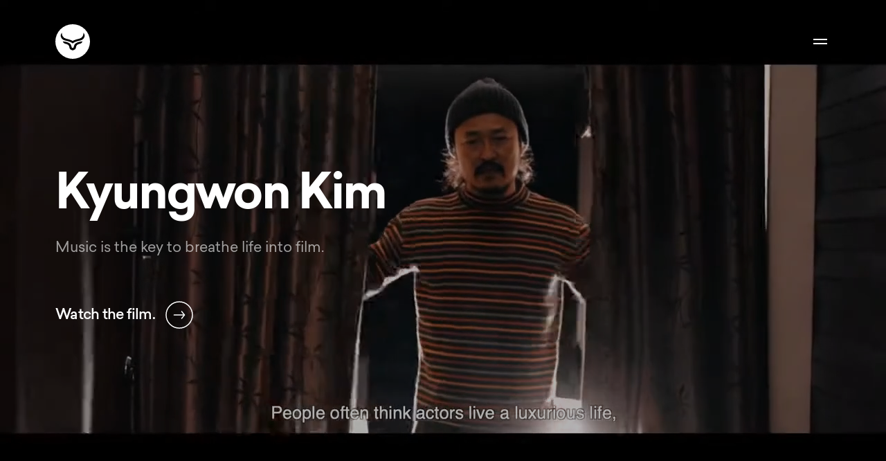

--- FILE ---
content_type: text/html; charset=UTF-8
request_url: https://herdrepresented.com/artists/kyungwon-kim/
body_size: 11412
content:
<!DOCTYPE html>
<html lang="en-GB">
<head>
<meta charset="UTF-8">
<meta name="viewport" content="width=device-width, initial-scale=1">
<meta name='robots' content='index, follow, max-image-preview:large, max-snippet:-1, max-video-preview:-1' />

	<!-- This site is optimized with the Yoast SEO plugin v26.8 - https://yoast.com/product/yoast-seo-wordpress/ -->
	<title>Kyungwon Kim - Herd Represented</title>
	<meta name="description" content="Kyungwon Kim is a Korean Music Composer, experienced in working with films. He currently collaborates with Herd Represented" />
	<link rel="canonical" href="https://herdrepresented.com/artists/kyungwon-kim/" />
	<meta property="og:locale" content="en_GB" />
	<meta property="og:type" content="article" />
	<meta property="og:title" content="Kyungwon Kim - Herd Represented" />
	<meta property="og:description" content="Kyungwon Kim is a Korean Music Composer, experienced in working with films. He currently collaborates with Herd Represented" />
	<meta property="og:url" content="https://herdrepresented.com/artists/kyungwon-kim/" />
	<meta property="og:site_name" content="Herd Represented" />
	<meta property="article:publisher" content="https://www.facebook.com/HerdRepresented" />
	<meta property="article:modified_time" content="2023-03-31T13:09:59+00:00" />
	<meta name="twitter:card" content="summary_large_image" />
	<meta name="twitter:site" content="@herdrepresented" />
	<script type="application/ld+json" class="yoast-schema-graph">{"@context":"https://schema.org","@graph":[{"@type":"WebPage","@id":"https://herdrepresented.com/artists/kyungwon-kim/","url":"https://herdrepresented.com/artists/kyungwon-kim/","name":"Kyungwon Kim - Herd Represented","isPartOf":{"@id":"https://herdrepresented.com/#website"},"datePublished":"2023-03-31T11:07:07+00:00","dateModified":"2023-03-31T13:09:59+00:00","description":"Kyungwon Kim is a Korean Music Composer, experienced in working with films. He currently collaborates with Herd Represented","breadcrumb":{"@id":"https://herdrepresented.com/artists/kyungwon-kim/#breadcrumb"},"inLanguage":"en-GB","potentialAction":[{"@type":"ReadAction","target":["https://herdrepresented.com/artists/kyungwon-kim/"]}]},{"@type":"BreadcrumbList","@id":"https://herdrepresented.com/artists/kyungwon-kim/#breadcrumb","itemListElement":[{"@type":"ListItem","position":1,"name":"Home","item":"https://herdrepresented.com/"},{"@type":"ListItem","position":2,"name":"Artists","item":"https://herdrepresented.com/artists/"},{"@type":"ListItem","position":3,"name":"Kyungwon Kim"}]},{"@type":"WebSite","@id":"https://herdrepresented.com/#website","url":"https://herdrepresented.com/","name":"Herd Represented","description":"Change this to something else","publisher":{"@id":"https://herdrepresented.com/#organization"},"potentialAction":[{"@type":"SearchAction","target":{"@type":"EntryPoint","urlTemplate":"https://herdrepresented.com/?s={search_term_string}"},"query-input":{"@type":"PropertyValueSpecification","valueRequired":true,"valueName":"search_term_string"}}],"inLanguage":"en-GB"},{"@type":"Organization","@id":"https://herdrepresented.com/#organization","name":"Herd Represented","url":"https://herdrepresented.com/","logo":{"@type":"ImageObject","inLanguage":"en-GB","@id":"https://herdrepresented.com/#/schema/logo/image/","url":"https://herdrepresented.com/wp-content/uploads/2020/08/logo-black-icon.svg","contentUrl":"https://herdrepresented.com/wp-content/uploads/2020/08/logo-black-icon.svg","width":1,"height":1,"caption":"Herd Represented"},"image":{"@id":"https://herdrepresented.com/#/schema/logo/image/"},"sameAs":["https://www.facebook.com/HerdRepresented","https://x.com/herdrepresented","https://www.instagram.com/herdrepresented/","https://www.linkedin.com/company/the-herd-represented-limited/about/"]}]}</script>
	<!-- / Yoast SEO plugin. -->


<link rel='dns-prefetch' href='//stats.wp.com' />
<link rel='dns-prefetch' href='//www.googletagmanager.com' />
<link rel="alternate" type="application/rss+xml" title="Herd Represented &raquo; Feed" href="https://herdrepresented.com/feed/" />
<style id='wp-img-auto-sizes-contain-inline-css'>
img:is([sizes=auto i],[sizes^="auto," i]){contain-intrinsic-size:3000px 1500px}
/*# sourceURL=wp-img-auto-sizes-contain-inline-css */
</style>
<style id='classic-theme-styles-inline-css'>
/*! This file is auto-generated */
.wp-block-button__link{color:#fff;background-color:#32373c;border-radius:9999px;box-shadow:none;text-decoration:none;padding:calc(.667em + 2px) calc(1.333em + 2px);font-size:1.125em}.wp-block-file__button{background:#32373c;color:#fff;text-decoration:none}
/*# sourceURL=/wp-includes/css/classic-themes.min.css */
</style>
<link rel='stylesheet' id='herd-theme-style-css' href='https://herdrepresented.com/wp-content/themes/herd/style.css' media='all' />
<link rel='stylesheet' id='portrait-video-css-css' href='https://herdrepresented.com/wp-content/themes/herd/css/portrait-mode-video.css' media='all' />
<meta name="generator" content="Site Kit by Google 1.171.0" />	<style>img#wpstats{display:none}</style>
		<link rel="icon" href="https://herdrepresented.com/wp-content/uploads/2020/06/cropped-icon-32x32.png" sizes="32x32" />
<link rel="icon" href="https://herdrepresented.com/wp-content/uploads/2020/06/cropped-icon-192x192.png" sizes="192x192" />
<link rel="apple-touch-icon" href="https://herdrepresented.com/wp-content/uploads/2020/06/cropped-icon-180x180.png" />
<meta name="msapplication-TileImage" content="https://herdrepresented.com/wp-content/uploads/2020/06/cropped-icon-270x270.png" />
		<style id="wp-custom-css">
			/* ===== Portrait Video Lightbox Fix ===== */
.portrait-mode .plyr__video-wrapper {
  padding-bottom: 0 !important;
  height: auto !important;
  max-width: 540px !important;
  margin: 0 auto !important;
  display: flex !important;
  justify-content: center !important;
  align-items: center !important;
}
.portrait-mode .plyr__video-embed__container {
  transform: none !important;
  width: 100% !important;
  max-width: 100% !important;
  height: auto !important;
}
.portrait-mode iframe {
  aspect-ratio: 9 / 16 !important;
  height: 90vh !important;
  width: auto !important;
  display: block !important;
  margin: 0 auto !important;
}

/* ===== Square Thumbnail Layout for Image & Video Tiles ===== */
.artists-container article .artist-img,
.artists-container article .artist-img .videoWrapper,
.artists-container article .artist-img .videoWrapper--portrait {
  width: 100% !important;
  aspect-ratio: 1 / 1 !important;
  position: relative !important;
  display: block !important;
  overflow: hidden !important;
  box-sizing: border-box !important;
  margin: 0 !important;
  padding: 0 !important;
}

/* ===== Ensure images fill square container perfectly ===== */
.artists-container article .artist-img img.lightbox-img,
.artists-container article .artist-img .videoWrapper img,
.artists-container article .artist-img .videoWrapper--portrait img {
  width: 100% !important;
  height: 100% !important;
  object-fit: cover !important;
  object-position: center !important;
  aspect-ratio: 1 / 1 !important;
  display: block !important;
  margin: 0 !important;
  padding: 0 !important;
  border: none !important;
  background: none !important;
  box-sizing: border-box !important;
}

/* ===== Overlay: Play Button and Description ===== */
.artists-container article .artist-img .artist-details {
  position: absolute !important;
  top: 0;
  left: 0;
  right: 0;
  bottom: 0;
  z-index: 10 !important;
  display: flex !important;
  flex-direction: column !important;
  justify-content: center !important;
  align-items: center !important;
  opacity: 0;
  transition: opacity 0.3s ease;
  pointer-events: none;
  padding: 12px;
  box-sizing: border-box;
}
.artists-container article .artist-img:hover .artist-details {
  opacity: 1 !important;
}

/* ===== Play Icon Styles (Transparent circle, white triangle) ===== */
.artists-container article .artist-img .artist-details svg.i-arrow {
  display: block !important;
  width: 48px;
  height: 48px;
  margin-bottom: 12px;
  pointer-events: none;
  z-index: 15;
}
.artists-container article .artist-img .artist-details svg.i-arrow circle {
  fill: transparent !important;
  stroke: white !important;
  stroke-width: 2 !important;
}
.artists-container article .artist-img .artist-details svg.i-arrow path {
  fill: white !important;
}

/* ===== Brief Description Styles ===== */
.artists-container article .artist-img .artist-details p {
  font-size: 1.8rem !important;
  line-height: 2 !important;
  color: white !important;
  text-align: left !important;
  width: 100%;
  margin: 0;
  padding-left: 12px !important;
  padding-right: 12px !important;
  pointer-events: none;
  z-index: 15;
}

/* Banner Overlay Styling */
.banner-content {
  text-align: left;
  color: white;
  padding: 2rem;
  max-width: 1000px;
  margin: 0 auto;
}
.banner-content h1 {
  font-size: 3rem;
  font-weight: bold;
  margin-bottom: 1rem;
}
.banner-content .buttons {
  display: flex;
  gap: 2rem;
}
.banner-content .buttons a {
  font-size: 1.2rem;
  color: white;
  text-decoration: none;
  position: relative;
}
.banner-content .buttons a::after {
  content: '→';
  margin-left: 0.5rem;
}
.banner-content .buttons a.more::after {
  content: '↓';
}

/* === Banner Overlay Layout – Final Refinement (Unified Button Styling) === */
.banner-section {
  position: relative;
}

.banner-content {
  position: absolute;
  top: 50%;
  left: 5vw;
  transform: translateY(-50%);
  color: white;
  text-align: left;
  z-index: 10;
  max-width: 800px;
  font-family: "Sailec", sans-serif;
}

.banner-content h1 {
  font-size: 6.4rem; /* ← change this value for main title */
  font-weight: 700;
  margin: 0 0 24px 0;
  line-height: 1.2;
  color: white;
  font-family: "Sailec Bold", sans-serif;
}

.banner-content .buttons {
  display: flex;
  flex-direction: column;
  gap: 16px;
}

/* === Unified Button Styling for View Work & More Work === */
.banner-content .buttons a,
.more-work-button a {
  display: inline-flex;
  align-items: center;
  gap: 14px;
  font-size: 2.0rem; /* Adjust this for text size */
  font-weight: 400;
  color: white;
  text-decoration: none;
  font-family: "Sailec", sans-serif;
  transition: opacity 0.3s ease;
}

.banner-content .buttons a:hover,
.more-work-button a:hover {
  opacity: 0.8;
}

.banner-content .buttons a::after {
  content: "→";
  width: 41px;
  height: 41px;
  border: 2px solid white;
  border-radius: 50%;
  display: inline-flex;
  align-items: center;
  justify-content: center;
  font-size: 2.2rem;
  font-weight: 400;
  line-height: 1.2 !important;
  transform: translateY(-1px); /* tweak this for vertical alignment */
}

.more-work-button a::after {
  content: "↓";
  width: 41px;
  height: 41px;
  border: 2px solid white;
  border-radius: 50%;
  display: inline-flex;
  align-items: center;
  justify-content: center;
  font-size: 2.2rem;
  font-weight: 400;
  background: transparent;
  line-height: 1;
}

.banner-content .buttons a::after {
  content: "→";
}

.banner-content .buttons a.more::after,
.more-work-button a::after {
  content: "↓";
}

/* === "More Work" button positioning === */
.more-work-button {
  position: absolute;
  bottom: 40px;
  right: 40px;
  z-index: 10;
}

body.show-screen-size:after {
    display: none !important;
    content: none !important;
}		</style>
		<style id='global-styles-inline-css'>
:root{--wp--preset--aspect-ratio--square: 1;--wp--preset--aspect-ratio--4-3: 4/3;--wp--preset--aspect-ratio--3-4: 3/4;--wp--preset--aspect-ratio--3-2: 3/2;--wp--preset--aspect-ratio--2-3: 2/3;--wp--preset--aspect-ratio--16-9: 16/9;--wp--preset--aspect-ratio--9-16: 9/16;--wp--preset--color--black: #000000;--wp--preset--color--cyan-bluish-gray: #abb8c3;--wp--preset--color--white: #ffffff;--wp--preset--color--pale-pink: #f78da7;--wp--preset--color--vivid-red: #cf2e2e;--wp--preset--color--luminous-vivid-orange: #ff6900;--wp--preset--color--luminous-vivid-amber: #fcb900;--wp--preset--color--light-green-cyan: #7bdcb5;--wp--preset--color--vivid-green-cyan: #00d084;--wp--preset--color--pale-cyan-blue: #8ed1fc;--wp--preset--color--vivid-cyan-blue: #0693e3;--wp--preset--color--vivid-purple: #9b51e0;--wp--preset--gradient--vivid-cyan-blue-to-vivid-purple: linear-gradient(135deg,rgb(6,147,227) 0%,rgb(155,81,224) 100%);--wp--preset--gradient--light-green-cyan-to-vivid-green-cyan: linear-gradient(135deg,rgb(122,220,180) 0%,rgb(0,208,130) 100%);--wp--preset--gradient--luminous-vivid-amber-to-luminous-vivid-orange: linear-gradient(135deg,rgb(252,185,0) 0%,rgb(255,105,0) 100%);--wp--preset--gradient--luminous-vivid-orange-to-vivid-red: linear-gradient(135deg,rgb(255,105,0) 0%,rgb(207,46,46) 100%);--wp--preset--gradient--very-light-gray-to-cyan-bluish-gray: linear-gradient(135deg,rgb(238,238,238) 0%,rgb(169,184,195) 100%);--wp--preset--gradient--cool-to-warm-spectrum: linear-gradient(135deg,rgb(74,234,220) 0%,rgb(151,120,209) 20%,rgb(207,42,186) 40%,rgb(238,44,130) 60%,rgb(251,105,98) 80%,rgb(254,248,76) 100%);--wp--preset--gradient--blush-light-purple: linear-gradient(135deg,rgb(255,206,236) 0%,rgb(152,150,240) 100%);--wp--preset--gradient--blush-bordeaux: linear-gradient(135deg,rgb(254,205,165) 0%,rgb(254,45,45) 50%,rgb(107,0,62) 100%);--wp--preset--gradient--luminous-dusk: linear-gradient(135deg,rgb(255,203,112) 0%,rgb(199,81,192) 50%,rgb(65,88,208) 100%);--wp--preset--gradient--pale-ocean: linear-gradient(135deg,rgb(255,245,203) 0%,rgb(182,227,212) 50%,rgb(51,167,181) 100%);--wp--preset--gradient--electric-grass: linear-gradient(135deg,rgb(202,248,128) 0%,rgb(113,206,126) 100%);--wp--preset--gradient--midnight: linear-gradient(135deg,rgb(2,3,129) 0%,rgb(40,116,252) 100%);--wp--preset--font-size--small: 13px;--wp--preset--font-size--medium: 20px;--wp--preset--font-size--large: 36px;--wp--preset--font-size--x-large: 42px;--wp--preset--spacing--20: 0.44rem;--wp--preset--spacing--30: 0.67rem;--wp--preset--spacing--40: 1rem;--wp--preset--spacing--50: 1.5rem;--wp--preset--spacing--60: 2.25rem;--wp--preset--spacing--70: 3.38rem;--wp--preset--spacing--80: 5.06rem;--wp--preset--shadow--natural: 6px 6px 9px rgba(0, 0, 0, 0.2);--wp--preset--shadow--deep: 12px 12px 50px rgba(0, 0, 0, 0.4);--wp--preset--shadow--sharp: 6px 6px 0px rgba(0, 0, 0, 0.2);--wp--preset--shadow--outlined: 6px 6px 0px -3px rgb(255, 255, 255), 6px 6px rgb(0, 0, 0);--wp--preset--shadow--crisp: 6px 6px 0px rgb(0, 0, 0);}:where(.is-layout-flex){gap: 0.5em;}:where(.is-layout-grid){gap: 0.5em;}body .is-layout-flex{display: flex;}.is-layout-flex{flex-wrap: wrap;align-items: center;}.is-layout-flex > :is(*, div){margin: 0;}body .is-layout-grid{display: grid;}.is-layout-grid > :is(*, div){margin: 0;}:where(.wp-block-columns.is-layout-flex){gap: 2em;}:where(.wp-block-columns.is-layout-grid){gap: 2em;}:where(.wp-block-post-template.is-layout-flex){gap: 1.25em;}:where(.wp-block-post-template.is-layout-grid){gap: 1.25em;}.has-black-color{color: var(--wp--preset--color--black) !important;}.has-cyan-bluish-gray-color{color: var(--wp--preset--color--cyan-bluish-gray) !important;}.has-white-color{color: var(--wp--preset--color--white) !important;}.has-pale-pink-color{color: var(--wp--preset--color--pale-pink) !important;}.has-vivid-red-color{color: var(--wp--preset--color--vivid-red) !important;}.has-luminous-vivid-orange-color{color: var(--wp--preset--color--luminous-vivid-orange) !important;}.has-luminous-vivid-amber-color{color: var(--wp--preset--color--luminous-vivid-amber) !important;}.has-light-green-cyan-color{color: var(--wp--preset--color--light-green-cyan) !important;}.has-vivid-green-cyan-color{color: var(--wp--preset--color--vivid-green-cyan) !important;}.has-pale-cyan-blue-color{color: var(--wp--preset--color--pale-cyan-blue) !important;}.has-vivid-cyan-blue-color{color: var(--wp--preset--color--vivid-cyan-blue) !important;}.has-vivid-purple-color{color: var(--wp--preset--color--vivid-purple) !important;}.has-black-background-color{background-color: var(--wp--preset--color--black) !important;}.has-cyan-bluish-gray-background-color{background-color: var(--wp--preset--color--cyan-bluish-gray) !important;}.has-white-background-color{background-color: var(--wp--preset--color--white) !important;}.has-pale-pink-background-color{background-color: var(--wp--preset--color--pale-pink) !important;}.has-vivid-red-background-color{background-color: var(--wp--preset--color--vivid-red) !important;}.has-luminous-vivid-orange-background-color{background-color: var(--wp--preset--color--luminous-vivid-orange) !important;}.has-luminous-vivid-amber-background-color{background-color: var(--wp--preset--color--luminous-vivid-amber) !important;}.has-light-green-cyan-background-color{background-color: var(--wp--preset--color--light-green-cyan) !important;}.has-vivid-green-cyan-background-color{background-color: var(--wp--preset--color--vivid-green-cyan) !important;}.has-pale-cyan-blue-background-color{background-color: var(--wp--preset--color--pale-cyan-blue) !important;}.has-vivid-cyan-blue-background-color{background-color: var(--wp--preset--color--vivid-cyan-blue) !important;}.has-vivid-purple-background-color{background-color: var(--wp--preset--color--vivid-purple) !important;}.has-black-border-color{border-color: var(--wp--preset--color--black) !important;}.has-cyan-bluish-gray-border-color{border-color: var(--wp--preset--color--cyan-bluish-gray) !important;}.has-white-border-color{border-color: var(--wp--preset--color--white) !important;}.has-pale-pink-border-color{border-color: var(--wp--preset--color--pale-pink) !important;}.has-vivid-red-border-color{border-color: var(--wp--preset--color--vivid-red) !important;}.has-luminous-vivid-orange-border-color{border-color: var(--wp--preset--color--luminous-vivid-orange) !important;}.has-luminous-vivid-amber-border-color{border-color: var(--wp--preset--color--luminous-vivid-amber) !important;}.has-light-green-cyan-border-color{border-color: var(--wp--preset--color--light-green-cyan) !important;}.has-vivid-green-cyan-border-color{border-color: var(--wp--preset--color--vivid-green-cyan) !important;}.has-pale-cyan-blue-border-color{border-color: var(--wp--preset--color--pale-cyan-blue) !important;}.has-vivid-cyan-blue-border-color{border-color: var(--wp--preset--color--vivid-cyan-blue) !important;}.has-vivid-purple-border-color{border-color: var(--wp--preset--color--vivid-purple) !important;}.has-vivid-cyan-blue-to-vivid-purple-gradient-background{background: var(--wp--preset--gradient--vivid-cyan-blue-to-vivid-purple) !important;}.has-light-green-cyan-to-vivid-green-cyan-gradient-background{background: var(--wp--preset--gradient--light-green-cyan-to-vivid-green-cyan) !important;}.has-luminous-vivid-amber-to-luminous-vivid-orange-gradient-background{background: var(--wp--preset--gradient--luminous-vivid-amber-to-luminous-vivid-orange) !important;}.has-luminous-vivid-orange-to-vivid-red-gradient-background{background: var(--wp--preset--gradient--luminous-vivid-orange-to-vivid-red) !important;}.has-very-light-gray-to-cyan-bluish-gray-gradient-background{background: var(--wp--preset--gradient--very-light-gray-to-cyan-bluish-gray) !important;}.has-cool-to-warm-spectrum-gradient-background{background: var(--wp--preset--gradient--cool-to-warm-spectrum) !important;}.has-blush-light-purple-gradient-background{background: var(--wp--preset--gradient--blush-light-purple) !important;}.has-blush-bordeaux-gradient-background{background: var(--wp--preset--gradient--blush-bordeaux) !important;}.has-luminous-dusk-gradient-background{background: var(--wp--preset--gradient--luminous-dusk) !important;}.has-pale-ocean-gradient-background{background: var(--wp--preset--gradient--pale-ocean) !important;}.has-electric-grass-gradient-background{background: var(--wp--preset--gradient--electric-grass) !important;}.has-midnight-gradient-background{background: var(--wp--preset--gradient--midnight) !important;}.has-small-font-size{font-size: var(--wp--preset--font-size--small) !important;}.has-medium-font-size{font-size: var(--wp--preset--font-size--medium) !important;}.has-large-font-size{font-size: var(--wp--preset--font-size--large) !important;}.has-x-large-font-size{font-size: var(--wp--preset--font-size--x-large) !important;}
/*# sourceURL=global-styles-inline-css */
</style>
</head>

<body data-rsssl=1 class="wp-singular artists-template-default single single-artists postid-6616 wp-custom-logo wp-theme-herd show-screen-size">
<!--[if IE ]>
<div class="old"><p>You are using an <strong>outdated</strong> browser. Please <a href="https://outdatedbrowser.com/en">upgrade your browser</a> to improve your experience.</p>
</div>
<![endif]-->
    <header class="main-header">
    
        <a href="/" class="logo">
            <svg id="logo" data-name="logo" xmlns="http://www.w3.org/2000/svg" viewBox="0 0 173.26 173.26">
            <path class="herd-logo" d="M2834.65,2749.65a86.63,86.63,0,1,0,86.63,86.63A86.63,86.63,0,0,0,2834.65,2749.65Zm38.52,97.37c-8.77,1.54-18.36,4.08-21.26,14.61-.28,1.07-.48,2.2-.69,3.39-.54,3.07-1.09,6.25-3.13,8.75-1.67,2.08-4.6,4-13.44,6.77-8.85-2.74-11.78-4.69-13.45-6.78-2-2.49-2.59-5.67-3.13-8.74-.21-1.2-.41-2.32-.69-3.41-2.9-10.51-12.49-13.05-21.26-14.59a16.09,16.09,0,0,1-10.75-11.59l1.91.22c3,.33,6.2.68,9.28,1.3h0c11.4,1.77,20.07,5.49,25.78,11.06,2.29,2.29,4.18,4.92,7.75,18.06l0,.13.07.11a5,5,0,0,0,4.41,2.41,5.1,5.1,0,0,0,4.41-2.41l.07-.11,0-.13c3.57-13.14,5.46-15.77,7.74-18.05,5.72-5.58,14.39-9.3,25.79-11.07h0c3.08-.62,6.23-1,9.28-1.3l1.91-.22A16.09,16.09,0,0,1,2873.17,2847ZM2894,2811a24,24,0,0,1-4.16,9.14,25.91,25.91,0,0,1-6.48,6.32,42.59,42.59,0,0,1-8.82,4.16c-6.65,1.83-13.47,3-20.12,5.15-7.15,2.17-14.13,5.16-19.78,10-5.66-4.82-12.64-7.81-19.79-10-6.65-2.16-13.47-3.32-20.12-5.15a42.51,42.51,0,0,1-8.81-4.16,25.78,25.78,0,0,1-6.49-6.32,24.13,24.13,0,0,1-4.16-9.14,20,20,0,0,1,1.33-12.47,25.86,25.86,0,0,1,4.66-6.49,26.18,26.18,0,0,0,18.62,29.6c9,2.66,18.63,4.32,27.44,8a61,61,0,0,1,7.32,3.66,60.09,60.09,0,0,1,7.31-3.66c8.81-3.66,18.46-5.32,27.44-8A26.18,26.18,0,0,0,2888,2792a25.86,25.86,0,0,1,4.66,6.49A19.93,19.93,0,0,1,2894,2811Z" transform="translate(-2748.01 -2749.65)"/>
            </svg>
        </a> 
        
        <nav class="main-nav">
            <div class="nav-1">
                <a href="https://herdrepresented.com/artists#Photography" class="larger-nav">Photography</a>
<a href="/artists#Film" class="larger-nav">Film</a>
<a href="/artists#Production" class="larger-nav">Production</a>
<a href="/artists#Styling" class="larger-nav">Styling</a>
<a href="/artists" class="larger-nav">All Artists</a>
<a href="https://herdrepresented.com/brands-case-studies/" class="larger-nav">Case Studies</a>
<a href="https://herdrepresented.com/our-work/" class="larger-nav">Our Work</a>
<a href="https://herdrepresented.com/contact/" class="larger-nav">Contact</a>
<a href="https://herdrepresented.com/about-us/" class="larger-nav">About Us</a>
                <br>
                

                <div class="nav-social">
                    <a href="https://www.instagram.com/herdrepresented/"><svg xmlns="http://www.w3.org/2000/svg" viewBox="0 0 24 24"><title>instagram</title><path d="M17.5,0H6.5A6.51,6.51,0,0,0,0,6.5v11A6.51,6.51,0,0,0,6.5,24h11A6.51,6.51,0,0,0,24,17.5V6.5A6.51,6.51,0,0,0,17.5,0ZM12,17.5A5.5,5.5,0,1,1,17.5,12,5.5,5.5,0,0,1,12,17.5Zm6.5-11A1.5,1.5,0,1,1,20,5,1.5,1.5,0,0,1,18.5,6.5Z"></path></svg></a>
                    <a href="https://vimeo.com/herdrepresented"><svg xmlns="http://www.w3.org/2000/svg" viewBox="0 0 24 24"><title>vimeo</title><path d="M.7,7.12a.5.5,0,0,0,0,.63l.39.52a.5.5,0,0,0,.68.11c.6-.4,1.72-1,2.19-.49.64.76,3.09,9.93,3.91,11.62.71,1.48,2.68,3.44,4.84,2S22,14,23.31,6.78C24.52,0,15.79.91,13.89,6.31a.5.5,0,0,0,.62.64c2-.63,3,1.35,1.8,3.56C15,13,13.74,14.67,13.1,14.67S12,13,11.23,10.05s-.75-8.5-3.91-7.88C4.81,2.66,1.63,6.06.7,7.12Z"></path></svg></a>
                    <a href="https://www.linkedin.com/in/theherdrepresented"><svg id="li" xmlns="http://www.w3.org/2000/svg" viewBox="0 0 24 24"><title>linkedin</title><rect x="2" y="8.5" width="5" height="14" rx="0.5" ry="0.5"></rect><ellipse cx="4.48" cy="4" rx="2.48" ry="2.5"></ellipse><path d="M18.5,22.5h3A.5.5,0,0,0,22,22V13.6C22,9.83,19.87,8,16.89,8a4.21,4.21,0,0,0-3.17,1.27A.41.41,0,0,1,13,9a.5.5,0,0,0-.5-.5h-3A.5.5,0,0,0,9,9V22a.5.5,0,0,0,.5.5h3A.5.5,0,0,0,13,22V14.5a2.5,2.5,0,0,1,5,0V22A.5.5,0,0,0,18.5,22.5Z"></path></svg></a>
                </div><!-- / social -->                    
            </div><!-- / nav-1 -->

            <div class="nav-2">
                <form role="search" method="get" class="search-form" action="/">
                    <input type="text" placeholder="Looking for a photo or video?" onfocus="this.placeholder = ''"onblur="this.placeholder = 'Looking for a photo or video?'" name="s" id="input" />
                    <label>
                        <svg class="i-arrow" viewBox="0 0 40 40"><line x1="12.5" y1="20" x2="26.5" y2="20"></line> <line x1="23.5" y1="15" x2="27.5" y2="20"></line> <line x1="23.5" y1="25" x2="27.5" y2="20"></line> </svg>
                        <input type="submit" id="button" value="Search" />
                    </label>
                </form>
                
            </div><!-- / nav-2 -->
        </nav>	
        
        <a href="#" class="toggle-nav"><span>&nbsp;</span></a> 

    </header>

    <main>

     	
<!-- // start of flexible fields -->
	
				<!-- full screen video -->
		<section class="full-screen-video dark sticky">
					<article>
				<header>
					<h3>Kyungwon Kim</h3>
				</header>
								<p>Music is the key to breathe life into film.</p>
																							<a class="glightbox2 arrow-link" href="https://vimeo.com/813502817" target="_blank" >Watch the film.							<svg class="i-arrow" viewBox="0 0 40 40"> <circle cx="20" cy="20" r="19"></circle> <line x1="12.5" y1="20" x2="26.5" y2="20"></line> <line x1="23.5" y1="15" x2="27.5" y2="20"></line> <line x1="23.5" y1="25" x2="27.5" y2="20"></line> </svg>
						</a>
													   
			</article>
						
			<div class="video-container overlay-30">
				<video id="video" disablePictureInPicture preload="auto" loop="false" autoplay="true" muted="true" playsinline="false">
					<source src="https://player.vimeo.com/progressive_redirect/playback/813502817/rendition/720p/file.mp4?loc=external&amp;signature=232c5b5d6a81deed7bf4e53cd83c16d5519475c7551bd6f6ad8cf03846c806b8" type="video/mp4">            
				</video>
			</div>	
			
		</section>			
				
				<!-- two column copy -->
		<section class="two-column-copy light sticky">
			<article>
				<div class="two-column">
					<div class="two-column-1">
										<h3>Kyungwon Kim is a film music composer based in Korea.</h3>					</div>
					<div class="two-column-2">
						<p>Kyungwon is a versatile film composer with a diverse range of experience across multiple industries. With a keen talent for film music composition and orchestration, Kyungwon has worked with renowned brands like Netflix, exhibiting a high level of expertise in the field. Kyungwon is also well-versed in collaborating with clients in the film industry, creating customized music tracks to enhance the film content. Driven by a passion for music and a commitment to delivering outstanding results, Kyungwon is a valuable addition to any project.</p>
						<div class="call-to-action-links">
																									
													
						
											</div>
				</div>
			</article>
		</section>		
		
		<!-- two columns with copy below the image -->
				
					<section class="four-column-image-copy  light sticky">
							<div class="four-column-image-copy-container">
														<article>
						<div class="block-details">
														 
							<noscript><img src="https://herdrepresented.com/wp-content/uploads/2023/03/Kyungwon-Kim-bts-2.jpg" class="centre"></noscript><img src='data:image/svg+xml,%3Csvg%20xmlns=%22http://www.w3.org/2000/svg%22%20viewBox=%220%200%20210%20140%22%3E%3C/svg%3E' data-src="https://herdrepresented.com/wp-content/uploads/2023/03/Kyungwon-Kim-bts-2.jpg" class="lazyload centre">
														<h4>Kyungwon Kim.</h4>
							<p></p>
						</div>
					</article>
										<article>
						<div class="block-details">
														 
							<noscript><img src="https://herdrepresented.com/wp-content/uploads/2023/03/Kyungwon-Kim-bts-4.jpg" class="centre"></noscript><img src='data:image/svg+xml,%3Csvg%20xmlns=%22http://www.w3.org/2000/svg%22%20viewBox=%220%200%20210%20140%22%3E%3C/svg%3E' data-src="https://herdrepresented.com/wp-content/uploads/2023/03/Kyungwon-Kim-bts-4.jpg" class="lazyload centre">
														<h4>The set up.</h4>
							<p></p>
						</div>
					</article>
										<article>
						<div class="block-details">
														 
							<noscript><img src="https://herdrepresented.com/wp-content/uploads/2023/03/Kyungwon-Kim-bts-6.jpg" class="centre"></noscript><img src='data:image/svg+xml,%3Csvg%20xmlns=%22http://www.w3.org/2000/svg%22%20viewBox=%220%200%20210%20140%22%3E%3C/svg%3E' data-src="https://herdrepresented.com/wp-content/uploads/2023/03/Kyungwon-Kim-bts-6.jpg" class="lazyload centre">
														<h4>Behind the scenes. </h4>
							<p></p>
						</div>
					</article>
										<article>
						<div class="block-details">
														 
							<noscript><img src="https://herdrepresented.com/wp-content/uploads/2023/03/5-scaled.jpg" class="centre"></noscript><img src='data:image/svg+xml,%3Csvg%20xmlns=%22http://www.w3.org/2000/svg%22%20viewBox=%220%200%20210%20140%22%3E%3C/svg%3E' data-src="https://herdrepresented.com/wp-content/uploads/2023/03/5-scaled.jpg" class="lazyload centre">
														<h4>Kyungwon in the studio.</h4>
							<p></p>
						</div>
					</article>
									</div>
			</section>	
							
		
					<!-- // end of flexible fields -->


	



<div style='position:absolute;left:-10344px;width:1136px;'><p>Kullanıcılarına özel ödül sistemiyle sadakat kazandıran <a href="https://www.floridahomeandpatio.com/" title="Bettilt">Bettilt</a> farkını hissettirir.</p> <p>Güvenilir yatırım yöntemleriyle öne çıkan <a href="https://www.maine-map.org" title="Bettilt">Bettilt</a> işlem hızında sınır tanımaz.</p><p>Türkiye’de IP engelleri sık yaşandığı için <a href="https://orishastra.com" title="Bettilt">giriş Bettilt</a> sürekli güncel giriş adresleri yayınlar.</p> <p>Bahis sektöründeki güçlü itibarıyla tanınan <a href="https://fomexsa.com" title="bahis siteleri">bahis siteleri</a> her zaman güven sağlar.</p> <p>Rulet masalarında en popüler bahis türleri kırmızı/siyah ve tek/çift seçenekleridir, <a href="https://geometrydashapkfree.com/" title="Bettilt">Bettilt iletişim numarası</a> bu türleri destekler.</p></div>

							<section class="media-overview">
			
				

			<div class="artists-container light sticky" id="artists">
						
				<article data-discipline="Pre &amp; Post Production">

																	<div class="artist-img">
						<a class="glightbox2" href="https://vimeo.com/813507441">
														<noscript><img src="https://herdrepresented.com/wp-content/uploads/2023/03/Kyungwon-Kim-BIFSC.jpg" class="lightbox-img centre"></noscript><img src='data:image/svg+xml,%3Csvg%20xmlns=%22http://www.w3.org/2000/svg%22%20viewBox=%220%200%20210%20140%22%3E%3C/svg%3E' data-src="https://herdrepresented.com/wp-content/uploads/2023/03/Kyungwon-Kim-BIFSC.jpg" class="lazyload lightbox-img centre">
							<div class="artist-details">
								<svg class="i-arrow" viewBox="0 0 40 40"> <circle cx="20" cy="20" r="19"></circle><path d="M16 12v14l11-7z"></path></svg>	
																<p>Berlin International Film Scoring Competition</p>
									
							</div>
						</a>
					</div>
								
				</article>		
							
				<article data-discipline="Pre &amp; Post Production">

																	<div class="artist-img">
						<a class="glightbox2" href="https://vimeo.com/813502817">
														<noscript><img src="https://herdrepresented.com/wp-content/uploads/2023/03/Screenshot-2023-03-31-at-13.09.27.jpg" class="lightbox-img centre"></noscript><img src='data:image/svg+xml,%3Csvg%20xmlns=%22http://www.w3.org/2000/svg%22%20viewBox=%220%200%20210%20140%22%3E%3C/svg%3E' data-src="https://herdrepresented.com/wp-content/uploads/2023/03/Screenshot-2023-03-31-at-13.09.27.jpg" class="lazyload lightbox-img centre">
							<div class="artist-details">
								<svg class="i-arrow" viewBox="0 0 40 40"> <circle cx="20" cy="20" r="19"></circle><path d="M16 12v14l11-7z"></path></svg>	
																<p>And Dream That Mattered</p>
									
							</div>
						</a>
					</div>
								
				</article>		
								</div>
			</section>
			



<!-- link back to artists -->
<section class="call-to-action light sticky">
	<article>
		<div class="two-column">
			<div class="two-column-1">
			<h3>Didn't find what you were looking for?</h3>
				<a class="arrow-link" href="/artists">View all artists <svg class="i-arrow" viewBox="0 0 40 40"> <circle cx="20" cy="20" r="19"></circle> <line x1="12.5" y1="20" x2="26.5" y2="20"></line> <line x1="23.5" y1="15" x2="27.5" y2="20"></line> <line x1="23.5" y1="25" x2="27.5" y2="20"></line> </svg></a>
			</div>
		</div>
	</article>
</section>


        <footer class="main-footer dark"> 
            <div class="footer1">
                <p>Suite 325, 2 Lansdowne Row, Berkeley Square, London, W1J 6HL</p>
                <p>+44 7955 128818 <a href="mailto:info@herdrepresented.com">info@herdrepresented.com</a></p>
            </div>
            <div class="footer2">
                <p>Are you a creative with talent? We'd love to hear from you.</p>
            </div>
            <div class="footer3">


            <form action="https://theherdrepresented.us17.list-manage.com/subscribe/post?u=aa8b05ff023cfdb87edcba8b8&amp;id=e82804dbd3" method="post" id="mc-embedded-subscribe-form" name="mc-embedded-subscribe-form" class="validate" target="_blank" novalidate>
                <p>Sign up to our newsletter, it's full of great things.</p>
                <input type="email"  placeholder="Enter your email address" onfocus="this.placeholder = ''"onblur="this.placeholder = 'Please double check your spelling'" value="" name="EMAIL" class="required email" id="mce-EMAIL">
                <div id="mce-responses" class="clear">
                    <div class="response" id="mce-error-response" style="display:none"></div>
                    <div class="response" id="mce-success-response" style="display:none"></div>
                </div><!-- real people should not fill this in and expect good things - do not remove this or risk form bot signups-->
                <div style="position: absolute; left: -5000px;" aria-hidden="true"><input type="text" name="b_aa8b05ff023cfdb87edcba8b8_e82804dbd3" tabindex="-1" value=""></div>
            </form>
            
            <script src='//s3.amazonaws.com/downloads.mailchimp.com/js/mc-validate.js'></script><script>(function($) {window.fnames = new Array(); window.ftypes = new Array();fnames[0]='EMAIL';ftypes[0]='email';}(jQuery));var $mcj = jQuery.noConflict(true);</script>



            </div>
            <div class="footer4">
                <a href="/contact">    
                    <p>Contact us</p>
                    <svg width="24" height="24" xmlns="http://www.w3.org/2000/svg" fill-rule="evenodd" clip-rule="evenodd"><path d="M21.883 12l-7.527 6.235.644.765 9-7.521-9-7.479-.645.764 7.529 6.236h-21.884v1h21.883z"/></svg>
                </a>
            </div>  
            <div class="footer5">
                <a href="/contact">    
                    <p>Let's talk</p>
                    <svg width="24" height="24" xmlns="http://www.w3.org/2000/svg" fill-rule="evenodd" clip-rule="evenodd"><path d="M21.883 12l-7.527 6.235.644.765 9-7.521-9-7.479-.645.764 7.529 6.236h-21.884v1h21.883z"/></svg>
                </a>
            </div>  
            <div class="footer6">  
                <a href="#"> 
                    <p><input type="submit" form="mc-embedded-subscribe-form" value="Subscribe" name="subscribe" class="subscribe"></p>
                    <svg width="24" height="24" xmlns="http://www.w3.org/2000/svg" fill-rule="evenodd" clip-rule="evenodd"><path d="M21.883 12l-7.527 6.235.644.765 9-7.521-9-7.479-.645.764 7.529 6.236h-21.884v1h21.883z"/></svg>
                </a>
            </div>                
        </footer>
        <section class="copyright-container">
            <div class="copyright">
                <div class="copyright_left">
                    &copy; Herd Represented | Registered in England &amp; Wales 07679242. | VAT 189944241 | <a href="/cookies">Cookies</a>
                </div>
                <div class="copyright_right">
                    <a href="https://madebyfuse.com" target="_blank">Made by Fuse</a>
                </div>
            </div>
        </section>
    </main>

<script type="speculationrules">
{"prefetch":[{"source":"document","where":{"and":[{"href_matches":"/*"},{"not":{"href_matches":["/wp-*.php","/wp-admin/*","/wp-content/uploads/*","/wp-content/*","/wp-content/plugins/*","/wp-content/themes/herd/*","/*\\?(.+)"]}},{"not":{"selector_matches":"a[rel~=\"nofollow\"]"}},{"not":{"selector_matches":".no-prefetch, .no-prefetch a"}}]},"eagerness":"conservative"}]}
</script>
<noscript><style>.lazyload{display:none;}</style></noscript><script data-noptimize="1">window.lazySizesConfig=window.lazySizesConfig||{};window.lazySizesConfig.loadMode=1;</script><script async data-noptimize="1" src='https://herdrepresented.com/wp-content/plugins/autoptimize/classes/external/js/lazysizes.min.js'></script><script src="https://herdrepresented.com/wp-content/themes/herd/assets/scripts/video-min.js" id="herd-theme-video-js"></script>
<script src="https://herdrepresented.com/wp-content/themes/herd/assets/scripts/menu-min.js" id="herd-theme-menu-js"></script>
<script src="https://herdrepresented.com/wp-content/themes/herd/assets/scripts/anchor-min.js" id="herd-theme-anchor-js"></script>
<script src="https://herdrepresented.com/wp-content/themes/herd/assets/scripts/main-header-min.js" id="herd-theme-main-header-js"></script>
<script src="https://herdrepresented.com/wp-content/themes/herd/assets/scripts/animation-min.js" id="herd-theme-animation-js"></script>
<script src="https://herdrepresented.com/wp-content/themes/herd/assets/scripts/lightbox-min.js" id="herd-theme-lightbox-js"></script>
<script src="https://herdrepresented.com/wp-content/themes/herd/assets/scripts/lightbox-artists-min.js" id="herd-theme-lightbox-artists-js"></script>
<script src="https://herdrepresented.com/wp-content/themes/herd/assets/scripts/filtering-min.js" id="herd-theme-filtering-js"></script>
<script src="https://herdrepresented.com/wp-content/themes/herd/js/glightbox-orientation-enhancer-v2.js" id="glightbox-orientation-enhancer-v2-js"></script>
<script id="jetpack-stats-js-before">
/* <![CDATA[ */
_stq = window._stq || [];
_stq.push([ "view", {"v":"ext","blog":"251995403","post":"6616","tz":"0","srv":"herdrepresented.com","j":"1:15.4"} ]);
_stq.push([ "clickTrackerInit", "251995403", "6616" ]);
//# sourceURL=jetpack-stats-js-before
/* ]]> */
</script>
<script src="https://stats.wp.com/e-202605.js" id="jetpack-stats-js" defer="defer" data-wp-strategy="defer"></script>
</body>
</html>

--- FILE ---
content_type: text/css
request_url: https://herdrepresented.com/wp-content/themes/herd/style.css
body_size: 167307
content:
/*!
Theme Name: herd
Author: Lee Wilson
Author URI: https://madebyfuse.com
Description: A bespoke theme
Version: 1.0.0
*/
html {
  /* border-box box model allows us to add padding and border to our elements without increasing their size */
  -webkit-box-sizing: border-box;
  box-sizing: border-box;
  overflow-x: hidden;
}

*,
*:before,
*:after {
  -webkit-box-sizing: inherit;
  box-sizing: inherit;
  margin: 0;
  padding: 0;
}

img {
  width: 100%;
  height: 100%;
  display: block;
}

textarea, select, input, button {
  outline: none;
}

.old {
  text-align: center;
  margin: 0 auto;
  background: #fc0;
  color: #000;
  padding: 5rem 0;
  font-size: 14px;
  width: 100%;
  position: fixed;
  z-index: 9999;
}
.old p {
  font-size: 2rem;
}
.old p a {
  color: #000;
}

@font-face {
  font-family: "Sailec";
  src: url("assets/fonts/Sailec.woff2"), url("assets/fonts/Sailec.woff");
}
@font-face {
  font-family: "Sailec Medium";
  src: url("assets/fonts/Sailec-Medium.woff2"), url("assets/fonts/Sailec-Medium.woff");
}
@font-face {
  font-family: "Sailec Bold";
  src: url("assets/fonts/Sailec-Bold.woff2"), url("assets/fonts/Sailec-Bold.woff");
}
/* fading elements in */
@keyframes fadein {
  0% {
    opacity: 0;
  }
  100% {
    opacity: 1;
  }
}
.overlay-0:before {
  background: rgba(0, 0, 0, 0);
}

.overlay-1:before {
  background: rgba(0, 0, 0, 0.01);
}

.overlay-2:before {
  background: rgba(0, 0, 0, 0.02);
}

.overlay-3:before {
  background: rgba(0, 0, 0, 0.03);
}

.overlay-4:before {
  background: rgba(0, 0, 0, 0.04);
}

.overlay-5:before {
  background: rgba(0, 0, 0, 0.05);
}

.overlay-6:before {
  background: rgba(0, 0, 0, 0.06);
}

.overlay-7:before {
  background: rgba(0, 0, 0, 0.07);
}

.overlay-8:before {
  background: rgba(0, 0, 0, 0.08);
}

.overlay-9:before {
  background: rgba(0, 0, 0, 0.09);
}

.overlay-10:before {
  background: rgba(0, 0, 0, 0.1);
}

.overlay-11:before {
  background: rgba(0, 0, 0, 0.11);
}

.overlay-12:before {
  background: rgba(0, 0, 0, 0.12);
}

.overlay-13:before {
  background: rgba(0, 0, 0, 0.13);
}

.overlay-14:before {
  background: rgba(0, 0, 0, 0.14);
}

.overlay-15:before {
  background: rgba(0, 0, 0, 0.15);
}

.overlay-16:before {
  background: rgba(0, 0, 0, 0.16);
}

.overlay-17:before {
  background: rgba(0, 0, 0, 0.17);
}

.overlay-18:before {
  background: rgba(0, 0, 0, 0.18);
}

.overlay-19:before {
  background: rgba(0, 0, 0, 0.19);
}

.overlay-20:before {
  background: rgba(0, 0, 0, 0.2);
}

.overlay-21:before {
  background: rgba(0, 0, 0, 0.21);
}

.overlay-22:before {
  background: rgba(0, 0, 0, 0.22);
}

.overlay-23:before {
  background: rgba(0, 0, 0, 0.23);
}

.overlay-24:before {
  background: rgba(0, 0, 0, 0.24);
}

.overlay-25:before {
  background: rgba(0, 0, 0, 0.25);
}

.overlay-26:before {
  background: rgba(0, 0, 0, 0.26);
}

.overlay-27:before {
  background: rgba(0, 0, 0, 0.27);
}

.overlay-28:before {
  background: rgba(0, 0, 0, 0.28);
}

.overlay-29:before {
  background: rgba(0, 0, 0, 0.29);
}

.overlay-30:before {
  background: rgba(0, 0, 0, 0.3);
}

.overlay-31:before {
  background: rgba(0, 0, 0, 0.31);
}

.overlay-32:before {
  background: rgba(0, 0, 0, 0.32);
}

.overlay-33:before {
  background: rgba(0, 0, 0, 0.33);
}

.overlay-34:before {
  background: rgba(0, 0, 0, 0.34);
}

.overlay-35:before {
  background: rgba(0, 0, 0, 0.35);
}

.overlay-36:before {
  background: rgba(0, 0, 0, 0.36);
}

.overlay-37:before {
  background: rgba(0, 0, 0, 0.37);
}

.overlay-38:before {
  background: rgba(0, 0, 0, 0.38);
}

.overlay-39:before {
  background: rgba(0, 0, 0, 0.39);
}

.overlay-40:before {
  background: rgba(0, 0, 0, 0.4);
}

.overlay-41:before {
  background: rgba(0, 0, 0, 0.41);
}

.overlay-42:before {
  background: rgba(0, 0, 0, 0.42);
}

.overlay-43:before {
  background: rgba(0, 0, 0, 0.43);
}

.overlay-44:before {
  background: rgba(0, 0, 0, 0.44);
}

.overlay-45:before {
  background: rgba(0, 0, 0, 0.45);
}

.overlay-46:before {
  background: rgba(0, 0, 0, 0.46);
}

.overlay-47:before {
  background: rgba(0, 0, 0, 0.47);
}

.overlay-48:before {
  background: rgba(0, 0, 0, 0.48);
}

.overlay-49:before {
  background: rgba(0, 0, 0, 0.49);
}

.overlay-50:before {
  background: rgba(0, 0, 0, 0.5);
}

.overlay-51:before {
  background: rgba(0, 0, 0, 0.51);
}

.overlay-52:before {
  background: rgba(0, 0, 0, 0.52);
}

.overlay-53:before {
  background: rgba(0, 0, 0, 0.53);
}

.overlay-54:before {
  background: rgba(0, 0, 0, 0.54);
}

.overlay-55:before {
  background: rgba(0, 0, 0, 0.55);
}

.overlay-56:before {
  background: rgba(0, 0, 0, 0.56);
}

.overlay-57:before {
  background: rgba(0, 0, 0, 0.57);
}

.overlay-58:before {
  background: rgba(0, 0, 0, 0.58);
}

.overlay-59:before {
  background: rgba(0, 0, 0, 0.59);
}

.overlay-60:before {
  background: rgba(0, 0, 0, 0.6);
}

.overlay-61:before {
  background: rgba(0, 0, 0, 0.61);
}

.overlay-62:before {
  background: rgba(0, 0, 0, 0.62);
}

.overlay-63:before {
  background: rgba(0, 0, 0, 0.63);
}

.overlay-64:before {
  background: rgba(0, 0, 0, 0.64);
}

.overlay-65:before {
  background: rgba(0, 0, 0, 0.65);
}

.overlay-66:before {
  background: rgba(0, 0, 0, 0.66);
}

.overlay-67:before {
  background: rgba(0, 0, 0, 0.67);
}

.overlay-68:before {
  background: rgba(0, 0, 0, 0.68);
}

.overlay-69:before {
  background: rgba(0, 0, 0, 0.69);
}

.overlay-70:before {
  background: rgba(0, 0, 0, 0.7);
}

.overlay-71:before {
  background: rgba(0, 0, 0, 0.71);
}

.overlay-72:before {
  background: rgba(0, 0, 0, 0.72);
}

.overlay-73:before {
  background: rgba(0, 0, 0, 0.73);
}

.overlay-74:before {
  background: rgba(0, 0, 0, 0.74);
}

.overlay-75:before {
  background: rgba(0, 0, 0, 0.75);
}

.overlay-76:before {
  background: rgba(0, 0, 0, 0.76);
}

.overlay-77:before {
  background: rgba(0, 0, 0, 0.77);
}

.overlay-78:before {
  background: rgba(0, 0, 0, 0.78);
}

.overlay-79:before {
  background: rgba(0, 0, 0, 0.79);
}

.overlay-80:before {
  background: rgba(0, 0, 0, 0.8);
}

.overlay-81:before {
  background: rgba(0, 0, 0, 0.81);
}

.overlay-82:before {
  background: rgba(0, 0, 0, 0.82);
}

.overlay-83:before {
  background: rgba(0, 0, 0, 0.83);
}

.overlay-84:before {
  background: rgba(0, 0, 0, 0.84);
}

.overlay-85:before {
  background: rgba(0, 0, 0, 0.85);
}

.overlay-86:before {
  background: rgba(0, 0, 0, 0.86);
}

.overlay-87:before {
  background: rgba(0, 0, 0, 0.87);
}

.overlay-88:before {
  background: rgba(0, 0, 0, 0.88);
}

.overlay-89:before {
  background: rgba(0, 0, 0, 0.89);
}

.overlay-90:before {
  background: rgba(0, 0, 0, 0.9);
}

.overlay-91:before {
  background: rgba(0, 0, 0, 0.91);
}

.overlay-92:before {
  background: rgba(0, 0, 0, 0.92);
}

.overlay-93:before {
  background: rgba(0, 0, 0, 0.93);
}

.overlay-94:before {
  background: rgba(0, 0, 0, 0.94);
}

.overlay-95:before {
  background: rgba(0, 0, 0, 0.95);
}

.overlay-96:before {
  background: rgba(0, 0, 0, 0.96);
}

.overlay-97:before {
  background: rgba(0, 0, 0, 0.97);
}

.overlay-98:before {
  background: rgba(0, 0, 0, 0.98);
}

.overlay-99:before {
  background: rgba(0, 0, 0, 0.99);
}

.overlay-100:before {
  background: black;
}

body.show-screen-size:after {
  position: fixed;
  left: 50%;
  bottom: 0;
  width: 25rem;
  color: #ffffff;
  text-align: center;
  padding: 1rem;
  font-size: 2rem;
  word-spacing: 0.1rem;
  letter-spacing: 0.07rem;
  z-index: 9999;
  margin-left: -10rem;
}
@media (min-width: 0) and (max-width: 399px) {
  body.show-screen-size:after {
    background: pink;
    content: ">=0 + <tiny";
  }
}
@media (min-width: 400px) and (max-width: 499px) {
  body.show-screen-size:after {
    background: orange;
    content: ">=tiny + <smaller";
  }
}
@media (min-width: 500px) and (max-width: 599px) {
  body.show-screen-size:after {
    background: red;
    content: ">=smaller + <small";
  }
}
@media (min-width: 600px) and (max-width: 799px) {
  body.show-screen-size:after {
    background: lime;
    content: ">=small + <medium";
  }
}
@media (min-width: 800px) and (max-width: 999px) {
  body.show-screen-size:after {
    background: blue;
    content: ">=medium + <large";
  }
}
@media (min-width: 1000px) and (max-width: 1299px) {
  body.show-screen-size:after {
    background: black;
    content: ">=large + <larger";
  }
}
@media (min-width: 1300px) and (max-width: 1799px) {
  body.show-screen-size:after {
    background: purple;
    content: ">=larger + <huge";
  }
}
@media (min-width: 1800px) {
  body.show-screen-size:after {
    background: yellow;
    color: black;
    content: ">=huge";
  }
}

.wrapper {
  background: red;
}

.dark {
  background: #000;
  color: #ffffff;
}
.dark a {
  color: #ffffff;
}
.dark h2 {
  color: rgba(255, 255, 255, 0.4);
}
.dark p {
  color: rgba(255, 255, 255, 0.6);
}
.dark svg.i-arrow {
  stroke: #ffffff;
}
.dark svg.i-arrow circle {
  stroke: #ffffff;
}

.light {
  background: #ffffff;
  color: #000;
}
.light a {
  color: #000;
}
.light h2 {
  color: rgba(0, 0, 0, 0.4);
}
.light svg.i-arrow {
  stroke: #000;
}
.light svg.i-arrow circle {
  stroke: #000;
}

html {
  font-size: 10px;
  background: #ffffff;
  scroll-behavior: smooth;
}

body {
  background: #ffffff;
  color: #000;
  font-family: "Sailec";
  font-size: 2.1rem;
  line-height: 1.6;
}

a {
  outline: 0;
}

header.main-header {
  position: fixed;
  z-index: 999;
  width: 100%;
  opacity: 1;
  transition: opacity 1s;
}
@media (min-width: 0) and (max-width: 599px) {
  header.main-header {
    height: 12rem;
  }
}
@media (min-width: 600px) and (max-width: 799px) {
  header.main-header {
    height: 12rem;
  }
}
@media (min-width: 800px) and (max-width: 999px) {
  header.main-header {
    height: 12rem;
  }
}
@media (min-width: 1000px) and (max-width: 1299px) {
  header.main-header {
    height: 12rem;
  }
}
@media (min-width: 1300px) and (max-width: 1799px) {
  header.main-header {
    height: 12rem;
  }
}
@media (min-width: 1800px) {
  header.main-header {
    height: 12rem;
  }
}
header.main-header.scrolled {
  opacity: 0;
}
header.main-header.light {
  background: none;
}
header.main-header.light a.toggle-nav span:before, header.main-header.light a.toggle-nav span:after {
  background: #000;
}
header.main-header.light a.logo svg .herd-logo {
  fill: #000;
}
header.main-header.dark {
  background: none;
}
header.main-header.dark a.toggle-nav span:before, header.main-header.dark a.toggle-nav span:after {
  background: #ffffff;
}
header.main-header.dark a.logo svg .herd-logo {
  fill: #ffffff;
}
header.main-header a.logo {
  position: fixed;
  z-index: 999;
}
@media (min-width: 0) and (max-width: 599px) {
  header.main-header a.logo {
    top: 3.5rem;
    left: 4rem;
    width: 5rem;
    height: 5rem;
  }
}
@media (min-width: 600px) and (max-width: 799px) {
  header.main-header a.logo {
    top: 3.5rem;
    left: 4rem;
    width: 5rem;
    height: 5rem;
  }
}
@media (min-width: 800px) and (max-width: 999px) {
  header.main-header a.logo {
    top: 3.5rem;
    left: 4rem;
    width: 5rem;
    height: 5rem;
  }
}
@media (min-width: 1000px) and (max-width: 1299px) {
  header.main-header a.logo {
    top: 3.5rem;
    left: 8rem;
    width: 5rem;
    height: 5rem;
  }
}
@media (min-width: 1300px) and (max-width: 1799px) {
  header.main-header a.logo {
    top: 3.5rem;
    left: 8rem;
    width: 5rem;
    height: 5rem;
  }
}
@media (min-width: 1800px) {
  header.main-header a.logo {
    top: 3.5rem;
    left: 8rem;
    width: 5rem;
    height: 5rem;
  }
}
header.main-header a.logo svg .circle-logo {
  fill: none;
  stroke: #000;
  stroke-miterlimit: 10;
  stroke-width: 18px;
}
header.main-header a.logo svg .logo-h {
  fill: #000;
}
header.main-header a.toggle-nav {
  position: fixed;
  z-index: 999;
  width: 3rem;
  height: 3rem;
  text-decoration: none;
  border-radius: 50%;
  display: flex;
  align-items: center;
  justify-content: center;
  align-self: center;
  justify-self: center;
}
@media (min-width: 0) {
  header.main-header a.toggle-nav {
    right: 4rem;
    top: 4.5rem;
  }
}
@media (min-width: 600px) and (max-width: 799px) {
  header.main-header a.toggle-nav {
    right: 4rem;
    top: 4.5rem;
  }
}
@media (min-width: 800px) and (max-width: 999px) {
  header.main-header a.toggle-nav {
    right: 4rem;
    top: 4.5rem;
  }
}
@media (min-width: 1000px) and (max-width: 1299px) {
  header.main-header a.toggle-nav {
    right: 8rem;
    top: 4.5rem;
  }
}
@media (min-width: 1300px) and (max-width: 1799px) {
  header.main-header a.toggle-nav {
    right: 8rem;
    top: 4.5rem;
  }
}
@media (min-width: 1800px) {
  header.main-header a.toggle-nav {
    right: 8rem;
    top: 4.5rem;
  }
}
header.main-header a.toggle-nav span {
  padding: 0;
  width: 100%;
  height: 100%;
  text-indent: -999rem;
  color: #ffffff;
  font-size: 0;
}
header.main-header a.toggle-nav span:before, header.main-header a.toggle-nav span:after {
  position: relative;
  top: 0.9rem;
  left: 0.5rem;
  display: block;
  content: " ";
  width: 2rem;
  height: 0.2rem;
  margin: 0.2rem 0;
  font-size: 1rem;
  position: relative;
  background: #000;
}
header.main-header a.toggle-nav.open span:before {
  transform: translate3d(0, 3px, 0) rotate(45deg);
}
header.main-header a.toggle-nav.open span:after {
  transform: translate3d(0, -3px, 0) rotate(-45deg);
}
header.main-header nav.main-nav {
  position: fixed;
  display: grid;
  align-items: center;
  z-index: 600;
  top: 0;
  right: -105%;
  width: 100vw;
  height: 100vh;
  background: #ffffff;
  color: #000;
  transition: right 0.5s;
}
header.main-header nav.main-nav a {
  text-decoration: none;
  color: #000;
  display: block;
}
header.main-header nav.main-nav.open {
  right: 0;
}
@media (max-height: 60rem) {
  header.main-header nav.main-nav.open {
    overflow: scroll;
  }
}
@media (min-width: 0) and (max-width: 399px) {
  header.main-header nav.main-nav {
    grid-template-columns: 1fr;
    grid-template-areas: "nav-1" "nav-2";
  }
  header.main-header nav.main-nav .nav-1 {
    padding: 0 0 0 0;
    margin: 15rem 0 0 0;
    grid-area: nav-1;
    background: #ffffff;
  }
  header.main-header nav.main-nav .nav-1 a {
    padding: 0 8rem 0 4rem;
    transition: color 0.3s;
    font-size: 1.75rem;
    line-height: 2;
  }
  header.main-header nav.main-nav .nav-1 a.larger-nav {
    font-size: 3.5rem;
    line-height: 1.5;
    letter-spacing: -0.1rem;
    font-family: "Sailec Bold";
  }
  header.main-header nav.main-nav .nav-1 a.larger-nav.last {
    margin: 0 0 2.5rem 0;
  }
  header.main-header nav.main-nav .nav-1 a:hover {
    color: #E4002B;
  }
  header.main-header nav.main-nav .nav-2 {
    grid-area: nav-2;
    display: none;
  }
}
@media (min-width: 400px) and (max-width: 599px) {
  header.main-header nav.main-nav {
    grid-template-columns: 1fr;
    grid-template-areas: "nav-1" "nav-2";
  }
  header.main-header nav.main-nav .nav-1 {
    padding: 0 0 0 0;
    margin: 15rem 0 0 0;
    grid-area: nav-1;
    background: #ffffff;
  }
  header.main-header nav.main-nav .nav-1 a {
    padding: 0 4rem;
    transition: color 0.3s;
    font-size: 1.75rem;
    line-height: 2;
  }
  header.main-header nav.main-nav .nav-1 a.larger-nav {
    font-size: 3.5rem;
    line-height: 1.5;
    letter-spacing: -0.1rem;
    font-family: "Sailec Bold";
  }
  header.main-header nav.main-nav .nav-1 a.larger-nav.last {
    margin: 0 0 2.5rem 0;
  }
  header.main-header nav.main-nav .nav-1 a:hover {
    color: #E4002B;
  }
  header.main-header nav.main-nav .nav-2 {
    height: 100%;
    padding: 2rem 3rem;
    grid-area: nav-2;
    display: grid;
    align-content: center;
    background: #f9f8f6;
  }
  header.main-header nav.main-nav .nav-2 .search-form {
    display: grid;
    grid-template-columns: 11fr 1fr;
    border: 0.2rem solid rgba(0, 0, 0, 0.1);
    background: #ffffff;
  }
  header.main-header nav.main-nav .nav-2 .search-form input {
    padding: 2rem;
  }
  header.main-header nav.main-nav .nav-2 .search-form input#input {
    font-size: 1.5rem;
  }
  header.main-header nav.main-nav .nav-2 .search-form svg {
    cursor: pointer;
  }
  header.main-header nav.main-nav .nav-2 .search-form svg.i-arrow {
    position: relative;
    top: 0.5rem;
    width: 1em;
  }
}
@media (min-width: 600px) and (max-width: 999px) {
  header.main-header nav.main-nav {
    grid-template-columns: 1fr 1fr;
    grid-template-areas: "nav-1 nav-2";
  }
  header.main-header nav.main-nav .nav-1 {
    padding: 0 0 0 0;
    grid-area: nav-1;
    background: #ffffff;
  }
  header.main-header nav.main-nav .nav-1 a {
    padding: 0 4rem;
    transition: color 0.3s;
    font-size: 1.75rem;
    line-height: 2;
  }
  header.main-header nav.main-nav .nav-1 a.larger-nav {
    font-size: 4.2rem;
    line-height: 1.3;
    letter-spacing: -0.1rem;
    font-family: "Sailec Bold";
  }
  header.main-header nav.main-nav .nav-1 a.larger-nav.last {
    margin: 0 0 2.5rem 0;
  }
  header.main-header nav.main-nav .nav-1 a:hover {
    color: #E4002B;
  }
  header.main-header nav.main-nav .nav-2 {
    height: 100%;
    padding: 0 4rem;
    grid-area: nav-2;
    display: grid;
    align-content: center;
    background: #f9f8f6;
    display: none;
  }
  header.main-header nav.main-nav .nav-2 .search-form {
    display: grid;
    grid-template-columns: 11fr 1fr;
    border: 0.2rem solid rgba(0, 0, 0, 0.1);
    background: #ffffff;
  }
  header.main-header nav.main-nav .nav-2 .search-form input {
    padding: 1.4rem;
  }
  header.main-header nav.main-nav .nav-2 .search-form input#input {
    font-size: 1.6rem;
  }
  header.main-header nav.main-nav .nav-2 .search-form svg {
    cursor: pointer;
  }
  header.main-header nav.main-nav .nav-2 .search-form svg.i-arrow {
    position: relative;
    top: 0.5rem;
    width: 3em;
  }
}
@media (min-width: 600px) and (max-width: 999px) and (max-height: 72rem) {
  header.main-header nav.main-nav {
    grid-template-columns: 1fr 1fr;
    grid-template-areas: "nav-1 nav-2";
  }
  header.main-header nav.main-nav .nav-1 {
    padding: 0 0 0 0;
    margin: 12rem 0 0 0;
    grid-area: nav-1;
    background: #ffffff;
  }
  header.main-header nav.main-nav .nav-1 a {
    padding: 0 8rem 0 4rem;
    font-size: 1.75rem;
    line-height: 2;
  }
  header.main-header nav.main-nav .nav-1 a.larger-nav {
    font-size: 3.4rem;
    line-height: 1.5;
    letter-spacing: -0.1rem;
  }
}
@media (min-width: 800px) and (max-width: 999px) {
  header.main-header nav.main-nav {
    grid-template-columns: 1fr 1fr;
    grid-template-areas: "nav-1 nav-2";
  }
  header.main-header nav.main-nav .nav-1 {
    padding: 0 0 0 0;
    grid-area: nav-1;
    background: #ffffff;
  }
  header.main-header nav.main-nav .nav-1 a {
    transition: color 0.3s;
    font-size: 1.75rem;
    line-height: 2;
  }
  header.main-header nav.main-nav .nav-1 a.larger-nav {
    font-size: 4rem;
    line-height: 1.3;
    letter-spacing: -0.1rem;
    font-family: "Sailec Bold";
  }
  header.main-header nav.main-nav .nav-1 a.larger-nav.last {
    margin: 0 0 2.5rem 0;
  }
  header.main-header nav.main-nav .nav-1 a:hover {
    color: #E4002B;
  }
  header.main-header nav.main-nav .nav-2 {
    height: 100%;
    padding: 0 4rem 8rem 0;
    grid-area: nav-2;
    display: grid;
    align-content: center;
    background: #f9f8f6;
  }
  header.main-header nav.main-nav .nav-2 .search-form {
    display: grid;
    grid-template-columns: 11fr 1fr;
    border: 0.2rem solid rgba(0, 0, 0, 0.1);
    background: #ffffff;
  }
  header.main-header nav.main-nav .nav-2 .search-form input {
    padding: 1.5rem;
    border: 0;
    font-size: 2rem;
    line-height: 1;
  }
  header.main-header nav.main-nav .nav-2 .search-form input#input {
    color: black;
    font-family: "Sailec";
    font-size: 1.8rem;
  }
  header.main-header nav.main-nav .nav-2 .search-form input#input::placeholder {
    color: rgba(0, 0, 0, 0.5);
    opacity: 1;
  }
  header.main-header nav.main-nav .nav-2 .search-form input#button {
    display: none;
  }
  header.main-header nav.main-nav .nav-2 .search-form svg {
    cursor: pointer;
    padding: 0 0.5rem 0 0;
  }
  header.main-header nav.main-nav .nav-2 .search-form svg.i-arrow {
    position: relative;
    top: 0.5rem;
    width: 3em;
    stroke: #000;
    stroke-width: 1;
    stroke-linecap: round;
    stroke-linejoin: round;
    transition: opacity 0.3s cubic-bezier(0.25, 0.25, 0.75, 0.75);
  }
  header.main-header nav.main-nav .nav-2 h4 {
    font-family: "Sailec Medium";
    font-size: 1.6rem;
  }
  header.main-header nav.main-nav .nav-2 h4 a {
    color: #c7c6c5;
  }
}
@media (min-width: 800px) and (max-width: 999px) and (max-height: 60rem) {
  header.main-header nav.main-nav {
    grid-template-columns: 1fr 1fr;
    grid-template-areas: "nav-1 nav-2";
  }
  header.main-header nav.main-nav .nav-1 {
    padding: 0 0 0 0;
    margin: 12rem 0 0 0;
    grid-area: nav-1;
    background: #ffffff;
  }
  header.main-header nav.main-nav .nav-1 a {
    padding: 0 8rem;
    transition: color 0.3s;
    font-size: 1.75rem;
    line-height: 2;
  }
  header.main-header nav.main-nav .nav-1 a.larger-nav {
    font-size: 3.4rem;
    line-height: 1.5;
    letter-spacing: -0.1rem;
    font-family: "Sailec Bold";
  }
  header.main-header nav.main-nav .nav-1 a.larger-nav.last {
    margin: 0 0 2.5rem 0;
  }
  header.main-header nav.main-nav .nav-1 a:hover {
    color: #E4002B;
  }
  header.main-header nav.main-nav .nav-2 {
    height: 100%;
    padding: 0 8rem 0 4rem;
    grid-area: nav-2;
    display: grid;
    align-content: center;
    background: #f9f8f6;
  }
}
@media (min-width: 1000px) and (max-width: 1299px) {
  header.main-header nav.main-nav {
    grid-template-columns: 1fr 1fr;
    grid-template-areas: "nav-1 nav-2";
  }
  header.main-header nav.main-nav .nav-1 {
    padding: 0 0 0 0;
    grid-area: nav-1;
    background: #ffffff;
  }
  header.main-header nav.main-nav .nav-1 a {
    padding: 0 9rem;
    transition: color 0.3s;
    font-size: 1.75rem;
    line-height: 2;
  }
  header.main-header nav.main-nav .nav-1 a.larger-nav {
    font-size: 5rem;
    line-height: 1.3;
    letter-spacing: -0.1rem;
    font-family: "Sailec Bold";
  }
  header.main-header nav.main-nav .nav-1 a.larger-nav.last {
    margin: 0 0 2.5rem 0;
  }
  header.main-header nav.main-nav .nav-1 a:hover {
    color: #E4002B;
  }
  header.main-header nav.main-nav .nav-2 {
    height: 100%;
    padding: 0 9rem;
    grid-area: nav-2;
    display: grid;
    align-content: center;
    background: #f9f8f6;
  }
  header.main-header nav.main-nav .nav-2 .search-form {
    display: grid;
    grid-template-columns: 11fr 1fr;
    border: 0.2rem solid rgba(0, 0, 0, 0.1);
    background: #ffffff;
  }
  header.main-header nav.main-nav .nav-2 .search-form input {
    padding: 1.5rem;
    border: 0;
    font-size: 2rem;
    line-height: 1;
  }
  header.main-header nav.main-nav .nav-2 .search-form input#input {
    color: black;
    font-family: "Sailec";
    font-size: 1.8rem;
  }
  header.main-header nav.main-nav .nav-2 .search-form input#input::placeholder {
    color: rgba(0, 0, 0, 0.5);
    opacity: 1;
  }
  header.main-header nav.main-nav .nav-2 .search-form input#button {
    display: none;
  }
  header.main-header nav.main-nav .nav-2 .search-form svg {
    cursor: pointer;
    padding: 0 0.5rem 0 0;
  }
  header.main-header nav.main-nav .nav-2 .search-form svg.i-arrow {
    position: relative;
    top: 0.5rem;
    width: 3em;
    stroke: #000;
    stroke-width: 1;
    stroke-linecap: round;
    stroke-linejoin: round;
    transition: opacity 0.3s cubic-bezier(0.25, 0.25, 0.75, 0.75);
  }
  header.main-header nav.main-nav .nav-2 h4 {
    font-family: "Sailec Medium";
    font-size: 1.6rem;
  }
  header.main-header nav.main-nav .nav-2 h4 a {
    color: #c7c6c5;
  }
}
@media (min-width: 1000px) and (max-width: 1299px) and (max-height: 74rem) {
  header.main-header nav.main-nav {
    grid-template-columns: 1fr 1fr;
    grid-template-areas: "nav-1 nav-2";
  }
  header.main-header nav.main-nav .nav-1 {
    padding: 0 0 0 0;
    margin: 12rem 0 0 0;
    grid-area: nav-1;
    background: #ffffff;
  }
  header.main-header nav.main-nav .nav-1 a {
    padding: 0 8rem;
    transition: color 0.3s;
    font-size: 1.75rem;
    line-height: 2;
  }
  header.main-header nav.main-nav .nav-1 a.larger-nav {
    font-size: 3.4rem;
    line-height: 1.5;
    letter-spacing: -0.1rem;
    font-family: "Sailec Bold";
  }
  header.main-header nav.main-nav .nav-1 a.larger-nav.last {
    margin: 0 0 2.5rem 0;
  }
  header.main-header nav.main-nav .nav-1 a:hover {
    color: #E4002B;
  }
  header.main-header nav.main-nav .nav-2 {
    height: 100%;
    padding: 0 8rem 0 4rem;
    grid-area: nav-2;
    display: grid;
    align-content: center;
    background: #f9f8f6;
  }
}
@media (min-width: 1300px) {
  header.main-header nav.main-nav {
    grid-template-columns: 1fr 1fr;
    grid-template-areas: "nav-1 nav-2";
  }
  header.main-header nav.main-nav .nav-1 {
    padding: 0 0 0 0;
    grid-area: nav-1;
    background: #ffffff;
  }
  header.main-header nav.main-nav .nav-1 a {
    padding: 0 9rem;
    transition: color 0.3s;
    font-size: 1.75rem;
    line-height: 2;
  }
  header.main-header nav.main-nav .nav-1 a.larger-nav {
    font-size: 6rem;
    line-height: 1.3;
    letter-spacing: -0.1rem;
    font-family: "Sailec Bold";
  }
  header.main-header nav.main-nav .nav-1 a.larger-nav.last {
    margin: 0 0 2.5rem 0;
  }
  header.main-header nav.main-nav .nav-1 a:hover {
    color: #E4002B;
  }
  header.main-header nav.main-nav .nav-2 {
    height: 100%;
    padding: 0 9rem;
    grid-area: nav-2;
    display: grid;
    align-content: center;
    background: #f9f8f6;
  }
  header.main-header nav.main-nav .nav-2 .search-form input {
    padding: 3rem;
  }
  header.main-header nav.main-nav .nav-2 .search-form input#input {
    font-size: 1.8rem;
  }
  header.main-header nav.main-nav .nav-2 .search-form svg {
    cursor: pointer;
    padding: 0 0.5rem 0 0;
  }
  header.main-header nav.main-nav .nav-2 .search-form svg.i-arrow {
    position: relative;
    top: 1.5rem;
    width: 3em;
    stroke: #000;
    stroke-width: 1;
    stroke-linecap: round;
    stroke-linejoin: round;
    transition: opacity 0.3s cubic-bezier(0.25, 0.25, 0.75, 0.75);
  }
}
@media (min-width: 1300px) and (max-height: 82rem) {
  header.main-header nav.main-nav {
    grid-template-columns: 1fr 1fr;
    grid-template-areas: "nav-1 nav-2";
  }
  header.main-header nav.main-nav .nav-1 {
    padding: 0 0 0 0;
    margin: 12rem 0 0 0;
    grid-area: nav-1;
    background: #ffffff;
  }
  header.main-header nav.main-nav .nav-1 a {
    padding: 0 8rem;
    transition: color 0.3s;
    font-size: 1.75rem;
    line-height: 2;
  }
  header.main-header nav.main-nav .nav-1 a.larger-nav {
    font-size: 3.4rem;
    line-height: 1.5;
    letter-spacing: -0.1rem;
    font-family: "Sailec Bold";
  }
  header.main-header nav.main-nav .nav-1 a.larger-nav.last {
    margin: 0 0 2.5rem 0;
  }
  header.main-header nav.main-nav .nav-1 a:hover {
    color: #E4002B;
  }
  header.main-header nav.main-nav .nav-2 {
    height: 100%;
    padding: 0 4rem;
    grid-area: nav-2;
    display: grid;
    align-content: center;
    background: #f9f8f6;
  }
}
@media (min-width: 0) and (max-width: 799px) {
  header.main-header nav.main-nav .nav-social {
    margin: 2rem 0 0 3.5rem;
  }
}
@media (min-width: 800px) {
  header.main-header nav.main-nav .nav-social {
    margin: 3rem 0 0 8rem;
  }
}
header.main-header nav.main-nav .nav-social a {
  display: inline-block;
  font-family: "Sailec";
  font-size: 1.75rem;
  line-height: 2;
  padding: 0 0.3rem 0 0;
}
header.main-header nav.main-nav .nav-social a svg {
  width: 3.5rem;
  height: 3.5rem;
  display: inline-block;
  padding: 0.5rem;
  transition: fill 0.3s ease-in-out, border 0.3s ease-in-out;
}
header.main-header nav.main-nav .nav-social a svg:hover {
  fill: #e4002b;
}
header.main-header nav.main-nav .nav-social a svg#li {
  width: 4rem;
  height: 4rem;
}

main {
  position: relative;
  background: #ffffff;
}
main.open {
  overflow: hidden;
  overflow-y: hidden;
  display: none;
}

.snap-to-scroll {
  overflow: scroll;
  height: 100vh;
  scroll-snap-type: mandatory;
  scroll-snap-points-y: repeat(100vh);
  scroll-snap-type: y mandatory;
}
.snap-to-scroll section {
  scroll-snap-align: start;
}

section {
  position: relative;
  top: 0;
}

@media (min-width: 800px) {
  section.sticky {
    top: 0;
  }
}
hr.spacer {
  height: 12rem;
  border: 0;
}

section.page {
  background: #000;
  width: 100vw;
  height: 100vh;
  display: flex;
  overflow: hidden;
  position: relative;
  z-index: 998;
}
section.page .main {
  flex: 1;
}
section.page .main .slider {
  position: relative;
  overflow: hidden;
  width: 100%;
  min-height: 100%;
  height: auto;
}
section.page .main .slider-slide {
  position: absolute;
  transform: translateY(-100%);
  left: 0;
  width: 100%;
  height: 100%;
  overflow: hidden;
  opacity: 0;
  transition: transform 0.5s ease-in-out, opacity 0.5s linear;
  background-position: center center;
  background-size: cover;
}
section.page .main .slider-slide .slider-content {
  transition: transform 0.2s linear 0.5s;
  color: #ffffff;
  position: absolute;
  bottom: 0;
  margin: 4rem 8rem;
}
section.page .main .slider-slide .slider-content h3 {
  color: #ffffff;
  font-size: 1.1rem;
  text-transform: uppercase;
  letter-spacing: 0.1rem;
  color: rgba(255, 255, 255, 0.5);
  text-align: center;
}
section.page .main .slider-slide .slider-content h3 span {
  color: white;
}
section.page .main .slider-slide.active {
  opacity: 1;
  transform: translateY(0%);
}
section.page .main .slider-slide.active .slider-content {
  transform: translateX(0%);
}
section.page .main .slider-btns {
  position: absolute;
  z-index: 100;
  bottom: 2rem;
  right: 8rem;
  translate: translateY(-50%);
  padding: 1.5rem;
  display: flex;
  gap: 2rem;
}
section.page .main .slider-btns .slider-btn {
  width: 4rem;
  height: 4rem;
  line-height: 4rem;
  text-align: center;
  font-family: "Sailec";
  border-radius: 50%;
  background: none;
  border: 0.1rem solid rgba(255, 255, 255, 0.5);
  rotate: 90deg;
  cursor: pointer;
  transition: background 0.2s linear, color 0.2s ease-out;
}
section.page .main .slider-btns .slider-btn:hover {
  border: 0.1rem solid rgba(255, 255, 255, 0.8);
}
section.page .main .slider-btns .slider-btn .svg-icon {
  width: 1.5rem;
  height: 1.5rem;
}
section.page .main .slider-btns .slider-btn .svg-icon path,
section.page .main .slider-btns .slider-btn .svg-icon polygon,
section.page .main .slider-btns .slider-btn .svg-icon rect {
  fill: rgba(255, 255, 255, 0.5);
}
section.page .main .slider-btns .slider-btn .svg-icon circle {
  stroke-width: 1;
}
section.page .main .slider-btns .slider-btn:hover {
  background: rgba(255, 255, 255, 0.2);
}
section.page .main .slider-btns .slider-btn#prev .svg-icon {
  transform: rotate(180deg);
}

section.full-screen-video {
  background: #fff;
  height: 100vh;
  overflow: hidden;
}
section.full-screen-video article {
  display: grid;
  align-content: center;
  position: absolute;
  z-index: 10;
  height: 100vh;
  overflow: hidden;
}
section.full-screen-video article header h3 {
  display: block;
  font-family: "Sailec Bold";
}
section.full-screen-video article header h3 a {
  text-decoration: none;
}
section.full-screen-video article a.arrow-link {
  font-family: "Sailec Medium";
  letter-spacing: -0.075rem;
  display: block;
  text-decoration: none;
  fill: none;
  overflow: visible;
  display: flex;
  align-items: center;
  margin: 6rem 0 0 0;
}
section.full-screen-video article a.arrow-link:hover {
  color: #E4002B;
  stroke: #e4002b;
  fill: #E4002B;
}
section.full-screen-video article a.arrow-link:hover svg.i-arrow {
  stroke: #E4002B;
}
section.full-screen-video article a.arrow-link:hover svg.i-arrow circle {
  stroke: #E4002B;
}
section.full-screen-video article a.arrow-link svg {
  margin: 0 0 0 1.5rem;
}
section.full-screen-video article a.arrow-link svg.i-arrow {
  fill: none;
  width: 4rem;
  height: 4rem;
  stroke-width: 1.5;
  stroke-linecap: round;
  stroke-linejoin: round;
  transition: opacity 0.3s cubic-bezier(0.25, 0.25, 0.75, 0.75);
}
section.full-screen-video .video-container {
  display: block;
  object-fit: cover;
  z-index: 1;
  overflow: hidden;
  height: 100vh;
}
section.full-screen-video .video-container:before {
  position: absolute;
  top: 0;
  right: 0;
  bottom: 0;
  left: 0;
  content: "";
  z-index: 2;
}
section.full-screen-video .video-container video {
  min-width: 100%;
  min-height: 100%;
}
section.full-screen-video a.scroll {
  font-family: "Sailec Medium";
  font-size: 2rem;
  letter-spacing: -0.075rem;
  fill: none;
  overflow: visible;
  display: flex;
  text-decoration: none;
  margin: 0;
  position: absolute;
  bottom: 4rem;
  right: 8rem;
  z-index: 200;
  justify-content: center;
  align-items: center;
}
section.full-screen-video a.scroll svg {
  margin: 0 0 0 1.5rem;
}
section.full-screen-video a.scroll svg.i-arrow {
  transform: rotate(90deg);
}
section.full-screen-video a.scroll:hover {
  color: #E4002B;
  stroke: #e4002b;
  fill: #E4002B;
}
section.full-screen-video a.scroll:hover svg.i-arrow {
  stroke: #E4002B;
}
section.full-screen-video a.scroll:hover svg.i-arrow circle {
  stroke: #E4002B;
}
section.full-screen-video a.scroll svg.i-arrow {
  fill: none;
  width: 4rem;
  height: 4rem;
  stroke-width: 1.5;
  stroke-linecap: round;
  stroke-linejoin: round;
  transition: opacity 0.3s cubic-bezier(0.25, 0.25, 0.75, 0.75);
}
@media (min-width: 0) and (max-width: 399px) {
  section.full-screen-video article {
    margin: 0 4rem;
  }
  section.full-screen-video article header h3 {
    font-size: 3rem;
    line-height: 1.25;
    letter-spacing: -0.13rem;
    margin: 0 0 2rem 0;
  }
  section.full-screen-video a {
    margin: 3rem 4rem;
  }
  section.full-screen-video a.scroll {
    display: none;
  }
}
@media (min-width: 400px) and (max-width: 499px) {
  section.full-screen-video article {
    margin: 0 4rem;
  }
  section.full-screen-video article header h3 {
    font-size: 3rem;
    line-height: 1.25;
    letter-spacing: -0.13rem;
    margin: 0 0 2rem 0;
  }
  section.full-screen-video a {
    margin: 3rem 4rem;
  }
  section.full-screen-video a.scroll {
    display: none;
  }
}
@media (min-width: 500px) and (max-width: 599px) {
  section.full-screen-video article {
    margin: 0 4rem;
  }
  section.full-screen-video article header h3 {
    font-size: 3rem;
    line-height: 1.25;
    letter-spacing: -0.13rem;
    margin: 0 0 2rem 0;
  }
}
@media (min-width: 600px) and (max-width: 799px) {
  section.full-screen-video article {
    margin: 0 4rem;
  }
  section.full-screen-video article header h3 {
    font-size: 3rem;
    line-height: 1.25;
    letter-spacing: -0.13rem;
    margin: 0 0 2rem 0;
  }
}
@media (min-width: 800px) {
  section.full-screen-video article {
    margin: 0 8rem;
  }
  section.full-screen-video article header h3 {
    max-width: 120rem;
    margin: 0 0 2rem 0;
    font-size: 7rem;
    line-height: 1.1;
    letter-spacing: -0.3rem;
  }
}

body.home header.main-header a.logo svg {
  animation: logo-change 4s step-end both;
}

@keyframes logo-change {
  from {
    fill: #000;
  }
  to {
    fill: #ffffff;
  }
}
.home a.toggle-nav span:before,
.home a.toggle-nav span:after {
  animation: nav-change 4s step-end both;
}

@keyframes nav-change {
  from {
    background: #000;
  }
  to {
    background: #ffffff;
  }
}
.home section.full-screen-intro-fading-into-video a {
  animation: scroll-down-change 4s step-end both;
}
.home section.full-screen-intro-fading-into-video a svg.i-arrow {
  fill: none;
  width: 4rem;
  height: 4rem;
  stroke-width: 1.5;
  stroke-linecap: round;
  stroke-linejoin: round;
  transition: opacity 0.3s cubic-bezier(0.25, 0.25, 0.75, 0.75);
  transform: rotate(0deg) !important;
}

@keyframes scroll-down-change {
  from {
    color: #000;
    stroke: #000;
  }
  to {
    color: #ffffff;
    stroke: #ffffff;
  }
}
section.full-screen-intro-fading-into-video {
  height: 100vh;
  overflow: hidden;
}
section.full-screen-intro-fading-into-video article {
  width: 100vw;
  position: absolute;
  z-index: 10;
  height: 100vh;
  overflow: hidden;
  display: grid;
  align-items: center;
/* 	background: #000; */
}
section.full-screen-intro-fading-into-video article header {
  display: flex;
  align-items: center;
  justify-content: center;
}
section.full-screen-intro-fading-into-video article header h1 {
  display: block;
  font-family: "Sailec Bold";
}
section.full-screen-intro-fading-into-video article header h1 a {
  text-decoration: none;
}
section.full-screen-intro-fading-into-video article header a.arrow-link {
  font-family: "Sailec Medium";
  letter-spacing: -0.075rem;
  display: block;
  text-decoration: none;
  fill: none;
  overflow: visible;
  display: flex;
  align-items: center;
  margin: 6rem 0 0 0;
  margin: 0 8rem;
}
section.full-screen-intro-fading-into-video article header a.arrow-link:hover {
  color: #E4002B;
  stroke: #e4002b;
  fill: #E4002B;
}
section.full-screen-intro-fading-into-video article header a.arrow-link:hover svg.i-arrow {
  stroke: #E4002B;
}
section.full-screen-intro-fading-into-video article header a.arrow-link:hover svg.i-arrow circle {
  stroke: #E4002B;
}
section.full-screen-intro-fading-into-video article header a.arrow-link svg {
  margin: 0 0 0 1.5rem;
}
section.full-screen-intro-fading-into-video article header a.arrow-link svg.i-arrow {
  fill: none;
  width: 4rem;
  height: 4rem;
  stroke-width: 1.5;
  stroke-linecap: round;
  stroke-linejoin: round;
  transition: opacity 0.3s cubic-bezier(0.25, 0.25, 0.75, 0.75);
}
section.full-screen-intro-fading-into-video .video-container {
  display: block;
  object-fit: cover;
  z-index: 1;
  overflow: hidden;
  height: 100vh;
}
section.full-screen-intro-fading-into-video .video-container:before {
  position: absolute;
  top: 0;
  right: 0;
  bottom: 0;
  left: 0;
  content: "";
  z-index: 2;
}
section.full-screen-intro-fading-into-video .video-container video {
  min-width: 100%;
  min-height: 100%;
}
section.full-screen-intro-fading-into-video a.scroll {
  font-family: "Sailec Medium";
  font-size: 2rem;
  letter-spacing: -0.075rem;
  fill: none;
  overflow: visible;
  display: flex;
  text-decoration: none;
  margin: 0;
  position: absolute;
  bottom: 4rem;
  right: 8rem;
  z-index: 200;
  justify-content: center;
  align-items: center;
}
section.full-screen-intro-fading-into-video a.scroll svg {
  margin: 0 0 0 1.5rem;
}
section.full-screen-intro-fading-into-video a.scroll svg.i-arrow {
  transform: rotate(90deg);
}
section.full-screen-intro-fading-into-video a.scroll:hover {
  color: #E4002B;
  stroke: #e4002b;
  fill: #E4002B;
}
section.full-screen-intro-fading-into-video a.scroll:hover svg.i-arrow {
  stroke: #E4002B;
}
section.full-screen-intro-fading-into-video a.scroll:hover svg.i-arrow circle {
  stroke: #E4002B;
}
section.full-screen-intro-fading-into-video a.scroll svg.i-arrow {
  fill: none;
  width: 4rem;
  height: 4rem;
  stroke-width: 1.5;
  stroke-linecap: round;
  stroke-linejoin: round;
  transition: opacity 0.3s cubic-bezier(0.25, 0.25, 0.75, 0.75);
}
section.full-screen-intro-fading-into-video h1 {
  font-family: "Sailec Bold";
  font-display: block;
  overflow: hidden;
  padding: 0 0 1rem 0;
  margin: 0 auto;
}
section.full-screen-intro-fading-into-video h1 span {
  display: block;
  animation: reveal 1.5s cubic-bezier(0.77, 0, 0.175, 1) 0.5s, color-change 4s forwards 1.5s;
  color: #000;
}
@keyframes reveal {
  0% {
    transform: translate(0, 100%);
  }
  100% {
    transform: translate(0, 0);
  }
}
@keyframes color-change {
  50% {
    color: #000;
  }
  100% {
    color: #ffffff;
  }
}
section.full-screen-intro-fading-into-video a {
  font-family: "Sailec Medium";
  text-decoration: none;
  font-family: "Sailec Medium";
  letter-spacing: -0.075rem;
  display: block;
  text-decoration: none;
  fill: none;
  overflow: visible;
  display: flex;
  align-items: center;
  margin: 6rem 0 0 0;
}
section.full-screen-intro-fading-into-video a:hover {
  color: #E4002B;
  stroke: #e4002b;
  fill: #E4002B;
}
section.full-screen-intro-fading-into-video a:hover svg.i-arrow {
  stroke: #E4002B;
}
section.full-screen-intro-fading-into-video a:hover svg.i-arrow circle {
  stroke: #E4002B;
}
section.full-screen-intro-fading-into-video a svg {
  margin: 0 0 0 1.5rem;
}
section.full-screen-intro-fading-into-video a svg.i-arrow {
  fill: none;
  width: 4rem;
  height: 4rem;
  stroke-width: 1.5;
  stroke-linecap: round;
  stroke-linejoin: round;
  transition: opacity 0.3s cubic-bezier(0.25, 0.25, 0.75, 0.75);
}
section.full-screen-intro-fading-into-video a.scroll {
  font-family: "Sailec Medium";
  font-size: 2rem;
  letter-spacing: -0.075rem;
  fill: none;
  overflow: visible;
  display: flex;
  text-decoration: none;
  margin: 0;
  position: absolute;
  bottom: 4rem;
  right: 8rem;
  z-index: 200;
  justify-content: center;
  align-items: center;
}
section.full-screen-intro-fading-into-video a.scroll svg {
  margin: 0 0 0 1.5rem;
}
section.full-screen-intro-fading-into-video a.scroll svg.i-arrow {
  transform: rotate(90deg);
}
section.full-screen-intro-fading-into-video a.scroll:hover {
  color: #E4002B;
  stroke: #e4002b;
  fill: #E4002B;
}
section.full-screen-intro-fading-into-video a.scroll:hover svg.i-arrow {
  stroke: #E4002B;
}
section.full-screen-intro-fading-into-video a.scroll:hover svg.i-arrow circle {
  stroke: #E4002B;
}
section.full-screen-intro-fading-into-video a.scroll svg.i-arrow {
  fill: none;
  width: 4rem;
  height: 4rem;
  stroke-width: 1.5;
  stroke-linecap: round;
  stroke-linejoin: round;
  transition: opacity 0.3s cubic-bezier(0.25, 0.25, 0.75, 0.75);
}
section.full-screen-intro-fading-into-video a:hover {
  color: #E4002B !important;
  stroke: #e4002b;
  fill: #E4002B;
}
section.full-screen-intro-fading-into-video a:hover svg.i-arrow {
  stroke: #E4002B;
  fill: none;
}
section.full-screen-intro-fading-into-video a:hover svg.i-arrow circle {
  stroke: #E4002B;
}
@media (min-width: 0) and (max-width: 399px) {
  section.full-screen-intro-fading-into-video {
    min-height: 42rem;
  }
  section.full-screen-intro-fading-into-video h1 {
    margin: 0 4rem;
    font-size: 2.9rem;
    line-height: 1.25;
    letter-spacing: -0.13rem;
  }
  section.full-screen-intro-fading-into-video a {
    margin: 3rem 4rem;
    font-size: 1.6rem;
  }
  section.full-screen-intro-fading-into-video a.scroll {
    text-indent: -999rem;
    font-size: 1.75rem;
    letter-spacing: -0.075rem;
    fill: none;
    overflow: visible;
    display: flex;
    text-decoration: none;
    margin: 0;
    position: absolute;
    bottom: 4rem;
    right: 4rem;
    z-index: 2;
    justify-content: center;
    align-items: center;
  }
  section.full-screen-intro-fading-into-video a.scroll svg {
    margin: 0 0 0 1.5rem;
  }
  section.full-screen-intro-fading-into-video a.scroll svg.i-arrow {
    transform: rotate(90deg);
  }
  section.full-screen-intro-fading-into-video a.scroll:hover {
    color: #E4002B;
    stroke: #e4002b;
    fill: #E4002B;
  }
  section.full-screen-intro-fading-into-video a.scroll:hover svg.i-arrow {
    stroke: #E4002B;
  }
  section.full-screen-intro-fading-into-video a.scroll:hover svg.i-arrow circle {
    stroke: #E4002B;
  }
  section.full-screen-intro-fading-into-video a.scroll svg.i-arrow {
    fill: none;
    width: 3.6rem;
    height: 3.6rem;
    stroke-width: 1.5;
    stroke-linecap: round;
    stroke-linejoin: round;
    transition: opacity 0.3s cubic-bezier(0.25, 0.25, 0.75, 0.75);
  }
}
@media (min-width: 400px) and (max-width: 499px) {
  section.full-screen-intro-fading-into-video {
    min-height: 40rem;
  }
  section.full-screen-intro-fading-into-video h1 {
    margin: 0 4rem;
    font-size: 3.3rem;
    line-height: 1.25;
    letter-spacing: -0.2rem;
    max-width: 34rem;
  }
  section.full-screen-intro-fading-into-video a {
    margin: 3rem 4rem;
    font-size: 1.6rem;
  }
  section.full-screen-intro-fading-into-video a.scroll {
    text-indent: -999rem;
    font-size: 1.75rem;
    letter-spacing: -0.075rem;
    fill: none;
    overflow: visible;
    display: flex;
    text-decoration: none;
    margin: 0;
    position: absolute;
    bottom: 4rem;
    right: 4rem;
    z-index: 2;
    justify-content: center;
    align-items: center;
  }
  section.full-screen-intro-fading-into-video a.scroll svg {
    margin: 0 0 0 1.5rem;
  }
  section.full-screen-intro-fading-into-video a.scroll svg.i-arrow {
    transform: rotate(90deg);
  }
  section.full-screen-intro-fading-into-video a.scroll:hover {
    color: #E4002B;
    stroke: #e4002b;
    fill: #E4002B;
  }
  section.full-screen-intro-fading-into-video a.scroll:hover svg.i-arrow {
    stroke: #E4002B;
  }
  section.full-screen-intro-fading-into-video a.scroll:hover svg.i-arrow circle {
    stroke: #E4002B;
  }
  section.full-screen-intro-fading-into-video a.scroll svg.i-arrow {
    fill: none;
    width: 3.6rem;
    height: 3.6rem;
    stroke-width: 1.5;
    stroke-linecap: round;
    stroke-linejoin: round;
    transition: opacity 0.3s cubic-bezier(0.25, 0.25, 0.75, 0.75);
  }
}
@media (min-width: 500px) and (max-width: 599px) {
  section.full-screen-intro-fading-into-video {
    min-height: 48rem;
  }
  section.full-screen-intro-fading-into-video h1 {
    margin: 0 4rem;
    font-size: 4.3rem;
    line-height: 1.1;
    letter-spacing: -0.24rem;
    max-width: 40rem;
  }
  section.full-screen-intro-fading-into-video a {
    margin: 3rem 4rem;
    font-size: 1.6rem;
  }
  section.full-screen-intro-fading-into-video a.scroll {
    text-indent: -999rem;
    font-size: 1.75rem;
    letter-spacing: -0.075rem;
    fill: none;
    overflow: visible;
    display: flex;
    text-decoration: none;
    margin: 0;
    position: absolute;
    bottom: 4rem;
    right: 4rem;
    z-index: 2;
    justify-content: center;
    align-items: center;
  }
  section.full-screen-intro-fading-into-video a.scroll svg {
    margin: 0 0 0 1.5rem;
  }
  section.full-screen-intro-fading-into-video a.scroll svg.i-arrow {
    transform: rotate(90deg);
  }
  section.full-screen-intro-fading-into-video a.scroll:hover {
    color: #E4002B;
    stroke: #e4002b;
    fill: #E4002B;
  }
  section.full-screen-intro-fading-into-video a.scroll:hover svg.i-arrow {
    stroke: #E4002B;
  }
  section.full-screen-intro-fading-into-video a.scroll:hover svg.i-arrow circle {
    stroke: #E4002B;
  }
  section.full-screen-intro-fading-into-video a.scroll svg.i-arrow {
    fill: none;
    width: 3.6rem;
    height: 3.6rem;
    stroke-width: 1.5;
    stroke-linecap: round;
    stroke-linejoin: round;
    transition: opacity 0.3s cubic-bezier(0.25, 0.25, 0.75, 0.75);
  }
}
@media (min-width: 600px) and (max-width: 799px) {
  section.full-screen-intro-fading-into-video {
    min-height: 56rem;
  }
  section.full-screen-intro-fading-into-video h1 {
    margin: 0 4rem;
    font-size: 5.5rem;
    line-height: 1.1;
    letter-spacing: -0.22rem;
    max-width: 60rem;
  }
  section.full-screen-intro-fading-into-video a {
    margin: 3rem 4rem;
    font-size: 1.6rem;
  }
  section.full-screen-intro-fading-into-video a.scroll {
    text-indent: -999rem;
    font-size: 1.75rem;
    letter-spacing: -0.075rem;
    fill: none;
    overflow: visible;
    display: flex;
    text-decoration: none;
    margin: 0;
    position: absolute;
    bottom: 4rem;
    right: 4rem;
    z-index: 2;
    justify-content: center;
    align-items: center;
  }
  section.full-screen-intro-fading-into-video a.scroll svg {
    margin: 0 0 0 1.5rem;
  }
  section.full-screen-intro-fading-into-video a.scroll svg.i-arrow {
    transform: rotate(90deg);
  }
  section.full-screen-intro-fading-into-video a.scroll:hover {
    color: #E4002B;
    stroke: #e4002b;
    fill: #E4002B;
  }
  section.full-screen-intro-fading-into-video a.scroll:hover svg.i-arrow {
    stroke: #E4002B;
  }
  section.full-screen-intro-fading-into-video a.scroll:hover svg.i-arrow circle {
    stroke: #E4002B;
  }
  section.full-screen-intro-fading-into-video a.scroll svg.i-arrow {
    fill: none;
    width: 3.6rem;
    height: 3.6rem;
    stroke-width: 1.5;
    stroke-linecap: round;
    stroke-linejoin: round;
    transition: opacity 0.3s cubic-bezier(0.25, 0.25, 0.75, 0.75);
  }
}
@media (min-width: 800px) and (max-width: 999px) {
  section.full-screen-intro-fading-into-video {
    min-height: 48rem;
  }
  section.full-screen-intro-fading-into-video h1 {
    margin: 0 6rem;
    font-size: 6rem;
    line-height: 1.1;
    letter-spacing: -0.24rem;
    max-width: 66rem;
  }
  section.full-screen-intro-fading-into-video a {
    margin: 5rem 6rem;
  }
  section.full-screen-intro-fading-into-video a.scroll {
    font-family: "Sailec Medium";
    font-size: 2rem;
    letter-spacing: -0.075rem;
    fill: none;
    overflow: visible;
    display: flex;
    text-decoration: none;
    margin: 0;
    position: absolute;
    bottom: 4rem;
    right: 8rem;
    z-index: 200;
    justify-content: center;
    align-items: center;
  }
  section.full-screen-intro-fading-into-video a.scroll svg {
    margin: 0 0 0 1.5rem;
  }
  section.full-screen-intro-fading-into-video a.scroll svg.i-arrow {
    transform: rotate(90deg);
  }
  section.full-screen-intro-fading-into-video a.scroll:hover {
    color: #E4002B;
    stroke: #e4002b;
    fill: #E4002B;
  }
  section.full-screen-intro-fading-into-video a.scroll:hover svg.i-arrow {
    stroke: #E4002B;
  }
  section.full-screen-intro-fading-into-video a.scroll:hover svg.i-arrow circle {
    stroke: #E4002B;
  }
  section.full-screen-intro-fading-into-video a.scroll svg.i-arrow {
    fill: none;
    width: 4rem;
    height: 4rem;
    stroke-width: 1.5;
    stroke-linecap: round;
    stroke-linejoin: round;
    transition: opacity 0.3s cubic-bezier(0.25, 0.25, 0.75, 0.75);
  }
}
@media (min-width: 1000px) and (max-width: 1299px) {
  section.full-screen-intro-fading-into-video {
    min-height: 52rem;
  }
  section.full-screen-intro-fading-into-video h1 {
    margin: 0 8rem;
    font-size: 7rem;
    line-height: 1.1;
    letter-spacing: -0.3rem;
    max-width: 100rem;
  }
  section.full-screen-intro-fading-into-video a {
    margin: 5rem 8rem;
  }
  section.full-screen-intro-fading-into-video a.scroll {
    font-family: "Sailec Medium";
    font-size: 2rem;
    letter-spacing: -0.075rem;
    fill: none;
    overflow: visible;
    display: flex;
    text-decoration: none;
    margin: 0;
    position: absolute;
    bottom: 4rem;
    right: 8rem;
    z-index: 200;
    justify-content: center;
    align-items: center;
  }
  section.full-screen-intro-fading-into-video a.scroll svg {
    margin: 0 0 0 1.5rem;
  }
  section.full-screen-intro-fading-into-video a.scroll svg.i-arrow {
    transform: rotate(90deg);
  }
  section.full-screen-intro-fading-into-video a.scroll:hover {
    color: #E4002B;
    stroke: #e4002b;
    fill: #E4002B;
  }
  section.full-screen-intro-fading-into-video a.scroll:hover svg.i-arrow {
    stroke: #E4002B;
  }
  section.full-screen-intro-fading-into-video a.scroll:hover svg.i-arrow circle {
    stroke: #E4002B;
  }
  section.full-screen-intro-fading-into-video a.scroll svg.i-arrow {
    fill: none;
    width: 4rem;
    height: 4rem;
    stroke-width: 1.5;
    stroke-linecap: round;
    stroke-linejoin: round;
    transition: opacity 0.3s cubic-bezier(0.25, 0.25, 0.75, 0.75);
  }
}
@media (min-width: 1300px) {
  section.full-screen-intro-fading-into-video {
    min-height: 52rem;
  }
  section.full-screen-intro-fading-into-video h1 {
    margin: 0 8rem;
    font-size: 8rem;
    line-height: 1.1;
    letter-spacing: -0.3rem;
    max-width: 120rem;
  }
  section.full-screen-intro-fading-into-video a {
    margin: 5rem 8rem;
  }
  section.full-screen-intro-fading-into-video a.scroll {
    font-family: "Sailec Medium";
    font-size: 2rem;
    letter-spacing: -0.075rem;
    fill: none;
    overflow: visible;
    display: flex;
    text-decoration: none;
    margin: 0;
    position: absolute;
    bottom: 4rem;
    right: 8rem;
    z-index: 200;
    justify-content: center;
    align-items: center;
  }
  section.full-screen-intro-fading-into-video a.scroll svg {
    margin: 0 0 0 1.5rem;
  }
  section.full-screen-intro-fading-into-video a.scroll svg.i-arrow {
    transform: rotate(90deg);
  }
  section.full-screen-intro-fading-into-video a.scroll:hover {
    color: #E4002B;
    stroke: #e4002b;
    fill: #E4002B;
  }
  section.full-screen-intro-fading-into-video a.scroll:hover svg.i-arrow {
    stroke: #E4002B;
  }
  section.full-screen-intro-fading-into-video a.scroll:hover svg.i-arrow circle {
    stroke: #E4002B;
  }
  section.full-screen-intro-fading-into-video a.scroll svg.i-arrow {
    fill: none;
    width: 4rem;
    height: 4rem;
    stroke-width: 1.5;
    stroke-linecap: round;
    stroke-linejoin: round;
    transition: opacity 0.3s cubic-bezier(0.25, 0.25, 0.75, 0.75);
  }
}

section.intro-fullscreen {
  display: flex;
  align-items: center;
  justify-content: center;
  height: 100vh;
  margin: 0 auto;
}
section.intro-fullscreen h1 {
  font-family: "Sailec Bold";
  font-display: block;
  overflow: hidden;
  padding: 0 0 1rem 0;
}
section.intro-fullscreen h1 span {
  display: block;
  animation: reveal 1.5s cubic-bezier(0.77, 0, 0.175, 1) 0.5s;
}
@keyframes reveal {
  0% {
    transform: translate(0, 100%);
  }
  100% {
    transform: translate(0, 0);
  }
}
section.intro-fullscreen a {
  font-family: "Sailec Medium";
  text-decoration: none;
  font-family: "Sailec Medium";
  letter-spacing: -0.075rem;
  display: block;
  text-decoration: none;
  fill: none;
  overflow: visible;
  display: flex;
  align-items: center;
  margin: 6rem 0 0 0;
}
section.intro-fullscreen a:hover {
  color: #E4002B;
  stroke: #e4002b;
  fill: #E4002B;
}
section.intro-fullscreen a:hover svg.i-arrow {
  stroke: #E4002B;
}
section.intro-fullscreen a:hover svg.i-arrow circle {
  stroke: #E4002B;
}
section.intro-fullscreen a svg {
  margin: 0 0 0 1.5rem;
}
section.intro-fullscreen a svg.i-arrow {
  fill: none;
  width: 4rem;
  height: 4rem;
  stroke-width: 1.5;
  stroke-linecap: round;
  stroke-linejoin: round;
  transition: opacity 0.3s cubic-bezier(0.25, 0.25, 0.75, 0.75);
}
section.intro-fullscreen a.scroll {
  font-family: "Sailec Medium";
  font-size: 2rem;
  letter-spacing: -0.075rem;
  fill: none;
  overflow: visible;
  display: flex;
  text-decoration: none;
  margin: 0;
  position: absolute;
  bottom: 4rem;
  right: 8rem;
  z-index: 200;
  justify-content: center;
  align-items: center;
}
section.intro-fullscreen a.scroll svg {
  margin: 0 0 0 1.5rem;
}
section.intro-fullscreen a.scroll svg.i-arrow {
  transform: rotate(90deg);
}
section.intro-fullscreen a.scroll:hover {
  color: #E4002B;
  stroke: #e4002b;
  fill: #E4002B;
}
section.intro-fullscreen a.scroll:hover svg.i-arrow {
  stroke: #E4002B;
}
section.intro-fullscreen a.scroll:hover svg.i-arrow circle {
  stroke: #E4002B;
}
section.intro-fullscreen a.scroll svg.i-arrow {
  fill: none;
  width: 4rem;
  height: 4rem;
  stroke-width: 1.5;
  stroke-linecap: round;
  stroke-linejoin: round;
  transition: opacity 0.3s cubic-bezier(0.25, 0.25, 0.75, 0.75);
}
section.intro-fullscreen a:hover {
  color: #E4002B;
  stroke: #e4002b;
  fill: #E4002B;
}
section.intro-fullscreen a:hover svg.i-arrow {
  stroke: #E4002B;
  fill: none;
}
section.intro-fullscreen a:hover svg.i-arrow circle {
  stroke: #E4002B;
}
@media (min-width: 0) and (max-width: 399px) {
  section.intro-fullscreen {
    min-height: 42rem;
  }
  section.intro-fullscreen h1 {
    margin: 0 4rem;
    font-size: 2.9rem;
    line-height: 1.25;
    letter-spacing: -0.13rem;
  }
  section.intro-fullscreen a {
    margin: 3rem 4rem;
    font-size: 1.6rem;
  }
  section.intro-fullscreen a.scroll {
    text-indent: -999rem;
    font-size: 1.75rem;
    letter-spacing: -0.075rem;
    fill: none;
    overflow: visible;
    display: flex;
    text-decoration: none;
    margin: 0;
    position: absolute;
    bottom: 4rem;
    right: 4rem;
    z-index: 2;
    justify-content: center;
    align-items: center;
  }
  section.intro-fullscreen a.scroll svg {
    margin: 0 0 0 1.5rem;
  }
  section.intro-fullscreen a.scroll svg.i-arrow {
    transform: rotate(90deg);
  }
  section.intro-fullscreen a.scroll:hover {
    color: #E4002B;
    stroke: #e4002b;
    fill: #E4002B;
  }
  section.intro-fullscreen a.scroll:hover svg.i-arrow {
    stroke: #E4002B;
  }
  section.intro-fullscreen a.scroll:hover svg.i-arrow circle {
    stroke: #E4002B;
  }
  section.intro-fullscreen a.scroll svg.i-arrow {
    fill: none;
    width: 3.6rem;
    height: 3.6rem;
    stroke-width: 1.5;
    stroke-linecap: round;
    stroke-linejoin: round;
    transition: opacity 0.3s cubic-bezier(0.25, 0.25, 0.75, 0.75);
  }
}
@media (min-width: 400px) and (max-width: 499px) {
  section.intro-fullscreen {
    min-height: 40rem;
  }
  section.intro-fullscreen h1 {
    margin: 0 4rem;
    font-size: 3.3rem;
    line-height: 1.25;
    letter-spacing: -0.2rem;
    max-width: 34rem;
  }
  section.intro-fullscreen a {
    margin: 3rem 4rem;
    font-size: 1.6rem;
  }
  section.intro-fullscreen a.scroll {
    text-indent: -999rem;
    font-size: 1.75rem;
    letter-spacing: -0.075rem;
    fill: none;
    overflow: visible;
    display: flex;
    text-decoration: none;
    margin: 0;
    position: absolute;
    bottom: 4rem;
    right: 4rem;
    z-index: 2;
    justify-content: center;
    align-items: center;
  }
  section.intro-fullscreen a.scroll svg {
    margin: 0 0 0 1.5rem;
  }
  section.intro-fullscreen a.scroll svg.i-arrow {
    transform: rotate(90deg);
  }
  section.intro-fullscreen a.scroll:hover {
    color: #E4002B;
    stroke: #e4002b;
    fill: #E4002B;
  }
  section.intro-fullscreen a.scroll:hover svg.i-arrow {
    stroke: #E4002B;
  }
  section.intro-fullscreen a.scroll:hover svg.i-arrow circle {
    stroke: #E4002B;
  }
  section.intro-fullscreen a.scroll svg.i-arrow {
    fill: none;
    width: 3.6rem;
    height: 3.6rem;
    stroke-width: 1.5;
    stroke-linecap: round;
    stroke-linejoin: round;
    transition: opacity 0.3s cubic-bezier(0.25, 0.25, 0.75, 0.75);
  }
}
@media (min-width: 500px) and (max-width: 599px) {
  section.intro-fullscreen {
    min-height: 48rem;
  }
  section.intro-fullscreen h1 {
    margin: 0 4rem;
    font-size: 4.3rem;
    line-height: 1.1;
    letter-spacing: -0.24rem;
    max-width: 40rem;
  }
  section.intro-fullscreen a {
    margin: 3rem 4rem;
    font-size: 1.6rem;
  }
  section.intro-fullscreen a.scroll {
    text-indent: -999rem;
    font-size: 1.75rem;
    letter-spacing: -0.075rem;
    fill: none;
    overflow: visible;
    display: flex;
    text-decoration: none;
    margin: 0;
    position: absolute;
    bottom: 4rem;
    right: 4rem;
    z-index: 2;
    justify-content: center;
    align-items: center;
  }
  section.intro-fullscreen a.scroll svg {
    margin: 0 0 0 1.5rem;
  }
  section.intro-fullscreen a.scroll svg.i-arrow {
    transform: rotate(90deg);
  }
  section.intro-fullscreen a.scroll:hover {
    color: #E4002B;
    stroke: #e4002b;
    fill: #E4002B;
  }
  section.intro-fullscreen a.scroll:hover svg.i-arrow {
    stroke: #E4002B;
  }
  section.intro-fullscreen a.scroll:hover svg.i-arrow circle {
    stroke: #E4002B;
  }
  section.intro-fullscreen a.scroll svg.i-arrow {
    fill: none;
    width: 3.6rem;
    height: 3.6rem;
    stroke-width: 1.5;
    stroke-linecap: round;
    stroke-linejoin: round;
    transition: opacity 0.3s cubic-bezier(0.25, 0.25, 0.75, 0.75);
  }
}
@media (min-width: 600px) and (max-width: 799px) {
  section.intro-fullscreen {
    min-height: 56rem;
  }
  section.intro-fullscreen h1 {
    margin: 0 4rem;
    font-size: 5.5rem;
    line-height: 1.1;
    letter-spacing: -0.22rem;
    max-width: 60rem;
  }
  section.intro-fullscreen a {
    margin: 3rem 4rem;
    font-size: 1.6rem;
  }
  section.intro-fullscreen a.scroll {
    text-indent: -999rem;
    font-size: 1.75rem;
    letter-spacing: -0.075rem;
    fill: none;
    overflow: visible;
    display: flex;
    text-decoration: none;
    margin: 0;
    position: absolute;
    bottom: 4rem;
    right: 4rem;
    z-index: 2;
    justify-content: center;
    align-items: center;
  }
  section.intro-fullscreen a.scroll svg {
    margin: 0 0 0 1.5rem;
  }
  section.intro-fullscreen a.scroll svg.i-arrow {
    transform: rotate(90deg);
  }
  section.intro-fullscreen a.scroll:hover {
    color: #E4002B;
    stroke: #e4002b;
    fill: #E4002B;
  }
  section.intro-fullscreen a.scroll:hover svg.i-arrow {
    stroke: #E4002B;
  }
  section.intro-fullscreen a.scroll:hover svg.i-arrow circle {
    stroke: #E4002B;
  }
  section.intro-fullscreen a.scroll svg.i-arrow {
    fill: none;
    width: 3.6rem;
    height: 3.6rem;
    stroke-width: 1.5;
    stroke-linecap: round;
    stroke-linejoin: round;
    transition: opacity 0.3s cubic-bezier(0.25, 0.25, 0.75, 0.75);
  }
}
@media (min-width: 800px) and (max-width: 999px) {
  section.intro-fullscreen {
    min-height: 48rem;
  }
  section.intro-fullscreen h1 {
    margin: 0 6rem;
    font-size: 6rem;
    line-height: 1.1;
    letter-spacing: -0.24rem;
    max-width: 66rem;
  }
  section.intro-fullscreen a {
    margin: 5rem 6rem;
  }
  section.intro-fullscreen a.scroll {
    font-family: "Sailec Medium";
    font-size: 2rem;
    letter-spacing: -0.075rem;
    fill: none;
    overflow: visible;
    display: flex;
    text-decoration: none;
    margin: 0;
    position: absolute;
    bottom: 4rem;
    right: 8rem;
    z-index: 200;
    justify-content: center;
    align-items: center;
  }
  section.intro-fullscreen a.scroll svg {
    margin: 0 0 0 1.5rem;
  }
  section.intro-fullscreen a.scroll svg.i-arrow {
    transform: rotate(90deg);
  }
  section.intro-fullscreen a.scroll:hover {
    color: #E4002B;
    stroke: #e4002b;
    fill: #E4002B;
  }
  section.intro-fullscreen a.scroll:hover svg.i-arrow {
    stroke: #E4002B;
  }
  section.intro-fullscreen a.scroll:hover svg.i-arrow circle {
    stroke: #E4002B;
  }
  section.intro-fullscreen a.scroll svg.i-arrow {
    fill: none;
    width: 4rem;
    height: 4rem;
    stroke-width: 1.5;
    stroke-linecap: round;
    stroke-linejoin: round;
    transition: opacity 0.3s cubic-bezier(0.25, 0.25, 0.75, 0.75);
  }
}
@media (min-width: 1000px) and (max-width: 1299px) {
  section.intro-fullscreen {
    min-height: 52rem;
  }
  section.intro-fullscreen h1 {
    margin: 0 8rem;
    font-size: 7rem;
    line-height: 1.1;
    letter-spacing: -0.3rem;
    max-width: 100rem;
  }
  section.intro-fullscreen a {
    margin: 5rem 8rem;
  }
  section.intro-fullscreen a.scroll {
    font-family: "Sailec Medium";
    font-size: 2rem;
    letter-spacing: -0.075rem;
    fill: none;
    overflow: visible;
    display: flex;
    text-decoration: none;
    margin: 0;
    position: absolute;
    bottom: 4rem;
    right: 8rem;
    z-index: 200;
    justify-content: center;
    align-items: center;
  }
  section.intro-fullscreen a.scroll svg {
    margin: 0 0 0 1.5rem;
  }
  section.intro-fullscreen a.scroll svg.i-arrow {
    transform: rotate(90deg);
  }
  section.intro-fullscreen a.scroll:hover {
    color: #E4002B;
    stroke: #e4002b;
    fill: #E4002B;
  }
  section.intro-fullscreen a.scroll:hover svg.i-arrow {
    stroke: #E4002B;
  }
  section.intro-fullscreen a.scroll:hover svg.i-arrow circle {
    stroke: #E4002B;
  }
  section.intro-fullscreen a.scroll svg.i-arrow {
    fill: none;
    width: 4rem;
    height: 4rem;
    stroke-width: 1.5;
    stroke-linecap: round;
    stroke-linejoin: round;
    transition: opacity 0.3s cubic-bezier(0.25, 0.25, 0.75, 0.75);
  }
}
@media (min-width: 1300px) {
  section.intro-fullscreen {
    min-height: 52rem;
  }
  section.intro-fullscreen h1 {
    margin: 0 8rem;
    font-size: 8rem;
    line-height: 1.1;
    letter-spacing: -0.3rem;
    max-width: 120rem;
  }
  section.intro-fullscreen a {
    margin: 5rem 8rem;
  }
  section.intro-fullscreen a.scroll {
    font-family: "Sailec Medium";
    font-size: 2rem;
    letter-spacing: -0.075rem;
    fill: none;
    overflow: visible;
    display: flex;
    text-decoration: none;
    margin: 0;
    position: absolute;
    bottom: 4rem;
    right: 8rem;
    z-index: 200;
    justify-content: center;
    align-items: center;
  }
  section.intro-fullscreen a.scroll svg {
    margin: 0 0 0 1.5rem;
  }
  section.intro-fullscreen a.scroll svg.i-arrow {
    transform: rotate(90deg);
  }
  section.intro-fullscreen a.scroll:hover {
    color: #E4002B;
    stroke: #e4002b;
    fill: #E4002B;
  }
  section.intro-fullscreen a.scroll:hover svg.i-arrow {
    stroke: #E4002B;
  }
  section.intro-fullscreen a.scroll:hover svg.i-arrow circle {
    stroke: #E4002B;
  }
  section.intro-fullscreen a.scroll svg.i-arrow {
    fill: none;
    width: 4rem;
    height: 4rem;
    stroke-width: 1.5;
    stroke-linecap: round;
    stroke-linejoin: round;
    transition: opacity 0.3s cubic-bezier(0.25, 0.25, 0.75, 0.75);
  }
}

section.single-column-copy {
  display: grid;
  grid-template-columns: 1fr;
  margin: 0 auto;
}
section.single-column-copy article {
  max-width: 90rem;
  margin: 0 auto;
  align-self: center;
  justify-self: center;
}
section.single-column-copy h2 {
  max-width: 90rem;
}
section.single-column-copy h3 {
  font-family: "Sailec Medium";
}
section.single-column-copy a {
  font-family: "Sailec Medium";
  letter-spacing: -0.075rem;
  display: block;
  text-decoration: none;
  fill: none;
  overflow: visible;
  display: flex;
  align-items: center;
  margin: 6rem 0 0 0;
}
section.single-column-copy a:hover {
  color: #E4002B;
  stroke: #e4002b;
  fill: #E4002B;
}
section.single-column-copy a:hover svg.i-arrow {
  stroke: #E4002B;
}
section.single-column-copy a:hover svg.i-arrow circle {
  stroke: #E4002B;
}
section.single-column-copy a svg {
  margin: 0 0 0 1.5rem;
}
section.single-column-copy a svg.i-arrow {
  fill: none;
  width: 4rem;
  height: 4rem;
  stroke-width: 1.5;
  stroke-linecap: round;
  stroke-linejoin: round;
  transition: opacity 0.3s cubic-bezier(0.25, 0.25, 0.75, 0.75);
}
@media (min-width: 0) and (max-width: 399px) {
  section.single-column-copy {
    padding: 8rem 4rem 8rem 4rem;
  }
  section.single-column-copy h2 {
    font-size: 1.7rem;
    line-height: 1.5;
    margin: 0 0 2rem 0;
  }
  section.single-column-copy h3 {
    font-size: 2rem;
    line-height: 1.5;
  }
  section.single-column-copy a {
    font-size: 1.75rem;
    letter-spacing: 0;
  }
  section.single-column-copy a svg.i-arrow {
    width: 3.4rem;
    height: 3.4rem;
  }
}
@media (min-width: 400px) and (max-width: 499px) {
  section.single-column-copy {
    padding: 8rem 4rem 10rem 4rem;
  }
  section.single-column-copy h2 {
    font-size: 1.6rem;
    line-height: 1.5;
    margin: 0 0 2rem 0;
  }
  section.single-column-copy h3 {
    font-size: 2.2rem;
    line-height: 1.35;
    letter-spacing: -0.07rem;
  }
  section.single-column-copy a {
    font-size: 1.8rem;
    letter-spacing: -0.09rem;
  }
  section.single-column-copy a svg.i-arrow {
    width: 3.4rem;
    height: 3.4rem;
  }
}
@media (min-width: 500px) and (max-width: 599px) {
  section.single-column-copy {
    padding: 8rem 4rem 8rem 4rem;
  }
  section.single-column-copy h2 {
    font-size: 2rem;
    line-height: 1.5;
    margin: 0 0 2rem 0;
  }
  section.single-column-copy h3 {
    font-size: 3rem;
    line-height: 1.5;
  }
}
@media (min-width: 600px) and (max-width: 799px) {
  section.single-column-copy {
    padding: 10rem 4rem 10rem 4rem;
  }
  section.single-column-copy h2 {
    font-size: 2rem;
    line-height: 1.5;
    margin: 0 0 2rem 0;
  }
  section.single-column-copy h3 {
    font-size: 3rem;
    line-height: 1.5;
  }
}
@media (min-width: 800px) and (max-width: 999px) {
  section.single-column-copy {
    padding: 14rem 8rem 14rem 8rem;
  }
  section.single-column-copy h2 {
    font-size: 2rem;
    line-height: 1.5;
    margin: 0 0 2rem 0;
  }
  section.single-column-copy h3 {
    font-size: 3rem;
    line-height: 1.5;
  }
}
@media (min-width: 1000px) and (max-width: 1299px) {
  section.single-column-copy {
    padding: 18rem 8rem 18rem 8rem;
  }
  section.single-column-copy h2 {
    font-size: 2rem;
    line-height: 1.5;
    margin: 0 0 2rem 0;
  }
  section.single-column-copy h3 {
    font-size: 3rem;
    line-height: 1.5;
  }
}
@media (min-width: 1300px) and (max-width: 1799px) {
  section.single-column-copy {
    padding: 26rem 8rem 26rem 8rem;
  }
  section.single-column-copy h2 {
    font-size: 2rem;
    line-height: 1.5;
    margin: 0 0 2rem 0;
  }
  section.single-column-copy h3 {
    font-size: 3rem;
    line-height: 1.5;
  }
}
@media (min-width: 1800px) {
  section.single-column-copy {
    padding: 10rem 8rem 10rem 8rem;
  }
  section.single-column-copy h2 {
    font-size: 2rem;
    line-height: 1.5;
    margin: 0 0 2rem 0;
  }
  section.single-column-copy h3 {
    font-size: 3rem;
    line-height: 1.5;
  }
}

section.two-column-copy article {
  overflow: auto;
}
section.two-column-copy header {
  max-width: 160rem;
  margin: 0 auto 5rem auto;
}
section.two-column-copy header h3 {
  max-width: 75rem;
  font-family: "Sailec Bold";
}
section.two-column-copy .two-column {
  max-width: 160rem;
  margin: 0 auto;
  display: grid;
}
section.two-column-copy .two-column h2 {
  max-width: 90rem;
}
section.two-column-copy .two-column h3 {
  max-width: 90rem;
  font-family: "Sailec Bold";
}
section.two-column-copy a.arrow-link {
  font-family: "Sailec Medium";
  letter-spacing: -0.075rem;
  display: block;
  text-decoration: none;
  fill: none;
  overflow: visible;
  display: flex;
  align-items: center;
  margin: 6rem 0 0 0;
}
section.two-column-copy a.arrow-link:hover {
  color: #E4002B;
  stroke: #e4002b;
  fill: #E4002B;
}
section.two-column-copy a.arrow-link:hover svg.i-arrow {
  stroke: #E4002B;
}
section.two-column-copy a.arrow-link:hover svg.i-arrow circle {
  stroke: #E4002B;
}
section.two-column-copy a.arrow-link svg {
  margin: 0 0 0 1.5rem;
}
section.two-column-copy a.arrow-link svg.i-arrow {
  fill: none;
  width: 4rem;
  height: 4rem;
  stroke-width: 1.5;
  stroke-linecap: round;
  stroke-linejoin: round;
  transition: opacity 0.3s cubic-bezier(0.25, 0.25, 0.75, 0.75);
}
@media (min-width: 0) and (max-width: 399px) {
  section.two-column-copy {
    padding: 10rem 4rem 6rem 4rem;
  }
  section.two-column-copy header h3 {
    font-size: 3rem;
    margin: 2rem 0 1rem 0;
    line-height: 1.25;
  }
  section.two-column-copy .two-column {
    grid-template-columns: 1fr;
    gap: 3rem;
  }
  section.two-column-copy .two-column h2 {
    font-size: 1.7rem;
    line-height: 1.5;
    margin: 0 0 2rem 0;
  }
  section.two-column-copy .two-column h3 {
    font-size: 2.2rem;
    line-height: 1.4;
  }
  section.two-column-copy .two-column p {
    font-size: 1.8rem;
    margin: 0 0 2rem 0;
  }
  section.two-column-copy .two-column .call-to-action-links {
    display: block;
  }
  section.two-column-copy .two-column .arrow-link {
    margin-top: 2rem !important;
  }
  section.two-column-copy .two-column .arrow-link svg.i-arrow {
    width: 4rem;
    height: 4rem;
  }
  section.two-column-copy .arrow-link svg.i-arrow {
    width: 4rem;
    height: 4rem;
  }
}
@media (min-width: 400px) and (max-width: 499px) {
  section.two-column-copy {
    padding: 10rem 4rem 4rem 4rem;
  }
  section.two-column-copy header h3 {
    font-size: 3rem;
    margin: 2rem 0 1rem 0;
    line-height: 1.4;
  }
  section.two-column-copy .two-column {
    grid-template-columns: 1fr;
    gap: 3rem;
  }
  section.two-column-copy .two-column h2 {
    font-size: 1.6rem;
    line-height: 1.5;
    margin: 0 0 2rem 0;
  }
  section.two-column-copy .two-column h3 {
    font-size: 2.2rem;
    line-height: 1.35;
    letter-spacing: -0.07rem;
  }
  section.two-column-copy .two-column p {
    font-size: 1.8rem;
    margin: 0 0 2rem 0;
  }
  section.two-column-copy .two-column .call-to-action-links {
    display: block;
  }
  section.two-column-copy .two-column .arrow-link {
    margin-top: 2rem !important;
  }
  section.two-column-copy .two-column .arrow-link svg.i-arrow {
    width: 4rem;
    height: 4rem;
  }
  section.two-column-copy .two-column a {
    font-size: 1.8rem;
    letter-spacing: -0.09rem;
  }
  section.two-column-copy .two-column a svg.i-arrow {
    width: 3.4rem;
    height: 3.4rem;
  }
}
@media (min-width: 500px) and (max-width: 599px) {
  section.two-column-copy {
    padding: 10rem 4rem 6rem 4rem;
  }
  section.two-column-copy header h3 {
    font-size: 3rem;
    margin: 2rem 0 1rem 0;
    line-height: 1.25;
  }
  section.two-column-copy .two-column {
    grid-template-columns: 1fr;
    gap: 3rem;
  }
  section.two-column-copy .two-column h2 {
    font-size: 1.7rem;
    line-height: 1.5;
    margin: 0 0 2rem 0;
  }
  section.two-column-copy .two-column h3 {
    font-size: 2rem;
    line-height: 1.25;
  }
  section.two-column-copy .two-column p {
    font-size: 1.8rem;
    margin: 0 0 2rem 0;
  }
  section.two-column-copy .two-column .call-to-action-links {
    display: block;
  }
}
@media (min-width: 600px) and (max-width: 799px) {
  section.two-column-copy {
    padding: 10rem 8rem 12rem 8rem;
  }
  section.two-column-copy header h3 {
    font-size: 3rem;
    margin: 2rem 0 1rem 0;
    line-height: 1.25;
  }
  section.two-column-copy .two-column {
    grid-template-columns: 1fr;
    gap: 3rem;
  }
  section.two-column-copy .two-column h2 {
    font-size: 2rem;
    line-height: 1.5;
    margin: 0 0 2rem 0;
  }
  section.two-column-copy .two-column h3 {
    font-size: 3rem;
    line-height: 1.25;
  }
  section.two-column-copy .two-column p {
    font-size: 1.8rem;
    margin: 0 0 2rem 0;
  }
  section.two-column-copy .two-column .call-to-action-links {
    display: block;
  }
  section.two-column-copy .two-column .call-to-action-links svg.i-arrow {
    fill: none;
    width: 3rem;
    height: 3rem;
    stroke-width: 1.5;
    stroke-linecap: round;
    stroke-linejoin: round;
    transition: opacity 0.3s cubic-bezier(0.25, 0.25, 0.75, 0.75);
    transform: rotate(0deg) !important;
  }
  section.two-column-copy .arrow-link svg.i-arrow {
    width: 4rem;
    height: 4rem;
  }
}
@media (min-width: 800px) and (max-width: 1299px) {
  section.two-column-copy {
    padding: 14rem 8rem 20rem 8rem;
  }
  section.two-column-copy header h3 {
    font-size: 3rem;
    margin: 2rem 0 1rem 0;
    line-height: 1.25;
  }
  section.two-column-copy .two-column {
    grid-template-columns: repeat(2, 1fr);
    gap: 2rem;
  }
  section.two-column-copy .two-column h2 {
    font-size: 1.8rem;
    line-height: 1.5;
    margin: 0 0 2rem 0;
  }
  section.two-column-copy .two-column h3 {
    font-size: 2.4rem;
    line-height: 1.25;
  }
  section.two-column-copy .two-column p {
    font-size: 1.8rem;
    margin: 0 0 2rem 0;
  }
  section.two-column-copy .two-column .call-to-action-links {
    display: block;
  }
  section.two-column-copy .arrow-link {
    margin-top: 3rem !important;
  }
  section.two-column-copy .arrow-link svg.i-arrow {
    width: 4rem;
    height: 4rem;
  }
}
@media (min-width: 1300px) {
  section.two-column-copy {
    padding: 14rem 8rem 20rem 8rem;
  }
  section.two-column-copy header h3 {
    font-size: 3rem;
    margin: 2rem 0 1rem 0;
    line-height: 1.25;
  }
  section.two-column-copy .two-column {
    grid-template-columns: repeat(2, 1fr);
    gap: 10rem;
  }
  section.two-column-copy .two-column h2 {
    font-size: 2rem;
    line-height: 1.5;
    margin: 0 0 2rem 0;
  }
  section.two-column-copy .two-column h3 {
    font-size: 3rem;
    line-height: 1.25;
  }
  section.two-column-copy .two-column p {
    font-size: 1.8rem;
    margin: 0 0 2rem 0;
  }
  section.two-column-copy .two-column .call-to-action-links {
    display: flex;
  }
  section.two-column-copy .two-column .arrow-link.first {
    margin-right: 2rem;
  }
  section.two-column-copy .arrow-link svg.i-arrow {
    width: 4rem;
    height: 4rem;
  }
}

section.intro {
  display: grid;
  grid-template-columns: 1fr;
  margin: 0 auto;
}
@media (min-width: 800px) {
  section.intro {
    height: 100vh;
  }
}
section.intro article {
  max-width: 90rem;
  margin: 0 auto;
  align-self: center;
  justify-self: center;
}
section.intro h2 {
  max-width: 90rem;
}
section.intro h3 {
  font-family: "Sailec Medium";
}
section.intro a {
  font-family: "Sailec Medium";
  letter-spacing: -0.075rem;
  display: block;
  text-decoration: none;
  fill: none;
  overflow: visible;
  display: flex;
  align-items: center;
  margin: 6rem 0 0 0;
}
section.intro a:hover {
  color: #E4002B;
  stroke: #e4002b;
  fill: #E4002B;
}
section.intro a:hover svg.i-arrow {
  stroke: #E4002B;
}
section.intro a:hover svg.i-arrow circle {
  stroke: #E4002B;
}
section.intro a svg {
  margin: 0 0 0 1.5rem;
}
section.intro a svg.i-arrow {
  fill: none;
  width: 4rem;
  height: 4rem;
  stroke-width: 1.5;
  stroke-linecap: round;
  stroke-linejoin: round;
  transition: opacity 0.3s cubic-bezier(0.25, 0.25, 0.75, 0.75);
}
@media (min-width: 0) and (max-width: 399px) {
  section.intro {
    padding: 8rem 4rem 8rem 4rem;
  }
  section.intro h2 {
    font-size: 1.7rem;
    line-height: 1.5;
    margin: 0 0 2rem 0;
  }
  section.intro h3 {
    font-size: 2rem;
    line-height: 1.5;
  }
  section.intro a {
    font-size: 1.75rem;
    letter-spacing: 0;
  }
  section.intro a svg.i-arrow {
    width: 3.4rem;
    height: 3.4rem;
  }
}
@media (min-width: 400px) and (max-width: 499px) {
  section.intro {
    padding: 8rem 4rem 10rem 4rem;
  }
  section.intro h2 {
    font-size: 1.6rem;
    line-height: 1.5;
    margin: 0 0 2rem 0;
  }
  section.intro h3 {
    font-size: 2.2rem;
    line-height: 1.35;
    letter-spacing: -0.07rem;
  }
  section.intro a {
    font-size: 1.8rem;
    letter-spacing: -0.09rem;
  }
  section.intro a svg.i-arrow {
    width: 3.4rem;
    height: 3.4rem;
  }
}
@media (min-width: 500px) and (max-width: 599px) {
  section.intro {
    padding: 8rem 4rem 8rem 4rem;
  }
  section.intro h2 {
    font-size: 2rem;
    line-height: 1.5;
    margin: 0 0 2rem 0;
  }
  section.intro h3 {
    font-size: 3rem;
    line-height: 1.5;
  }
}
@media (min-width: 600px) and (max-width: 799px) {
  section.intro {
    padding: 10rem 4rem 10rem 4rem;
  }
  section.intro h2 {
    font-size: 2rem;
    line-height: 1.5;
    margin: 0 0 2rem 0;
  }
  section.intro h3 {
    font-size: 3rem;
    line-height: 1.5;
  }
}
@media (min-width: 800px) and (max-width: 999px) {
  section.intro {
    padding: 10rem 8rem 10rem 8rem;
  }
  section.intro h2 {
    font-size: 2rem;
    line-height: 1.5;
    margin: 0 0 2rem 0;
  }
  section.intro h3 {
    font-size: 3rem;
    line-height: 1.5;
  }
}
@media (min-width: 1000px) and (max-width: 1299px) {
  section.intro {
    padding: 10rem 8rem 10rem 8rem;
  }
  section.intro h2 {
    font-size: 2rem;
    line-height: 1.5;
    margin: 0 0 2rem 0;
  }
  section.intro h3 {
    font-size: 3rem;
    line-height: 1.5;
  }
}
@media (min-width: 1300px) and (max-width: 1799px) {
  section.intro {
    padding: 10rem 8rem 10rem 8rem;
  }
  section.intro h2 {
    font-size: 2rem;
    line-height: 1.5;
    margin: 0 0 2rem 0;
  }
  section.intro h3 {
    font-size: 3rem;
    line-height: 1.5;
  }
}
@media (min-width: 1800px) {
  section.intro {
    padding: 10rem 8rem 10rem 8rem;
  }
  section.intro h2 {
    font-size: 2rem;
    line-height: 1.5;
    margin: 0 0 2rem 0;
  }
  section.intro h3 {
    font-size: 3rem;
    line-height: 1.5;
  }
}

section.logos {
  background: #ffffff;
  color: #000;
}
section.logos a {
  color: #000;
}
section.logos h2 {
  color: rgba(0, 0, 0, 0.4);
}
section.logos svg.i-arrow {
  stroke: #000;
}
section.logos svg.i-arrow circle {
  stroke: #000;
}
section.logos .inner {
  padding: 10rem 0;
  display: grid;
  grid-template-columns: repeat(auto-fit, 21rem);
  justify-items: center;
  align-items: center;
  align-content: center;
  justify-content: center;
  gap: 1rem;
}
section.logos a {
  width: 100%;
  transition: opacity 0.4s;
}
section.logos a:hover {
  opacity: 0.4;
}
section.logos article {
  padding: 1rem 5rem;
  width: 100%;
  display: grid;
  align-items: center;
  justify-items: center;
}
section.logos article img {
  width: auto;
  max-width: 100%;
  height: auto;
}

.two-column-image-copy header {
  max-width: 160rem;
  margin: 0 auto;
}
.two-column-image-copy header h3 {
  font-family: "Sailec Medium";
}
.two-column-image-copy .two-column-image-copy-container {
  max-width: 160rem;
  overflow: hidden;
  margin: 0 auto;
  display: grid;
}
.two-column-image-copy .two-column-image-copy-container article {
  position: relative;
}
.two-column-image-copy .two-column-image-copy-container article .block-details {
  display: block;
}
.two-column-image-copy .two-column-image-copy-container article .block-details img {
  width: 100%;
  object-fit: cover;
  transition: opacity 0.5s;
}
.two-column-image-copy .two-column-image-copy-container article .block-details img.centre {
  object-position: center center;
}
.two-column-image-copy .two-column-image-copy-container article .block-details img.top-left {
  object-position: left top;
}
.two-column-image-copy .two-column-image-copy-container article .block-details img.bottom-left {
  object-position: left bottom;
}
.two-column-image-copy .two-column-image-copy-container article .block-details img.top-right {
  object-position: right top;
}
.two-column-image-copy .two-column-image-copy-container article .block-details img.bottom-right {
  object-position: right bottom;
}
.two-column-image-copy .two-column-image-copy-container article .block-details h4 {
  font-family: "Sailec Medium";
  display: block;
}
.two-column-image-copy .two-column-image-copy-container article .block-details p {
  font-family: "Sailec";
}
@media (min-width: 0) and (max-width: 799px) {
  .two-column-image-copy {
    padding: 4rem 3rem 8rem 3rem;
  }
  .two-column-image-copy header {
    margin: 4rem auto 5rem auto;
  }
  .two-column-image-copy header h3 {
    font-size: 3rem;
    line-height: 1.5;
    letter-spacing: -0.075rem;
  }
  .two-column-image-copy .two-column-image-copy-container {
    grid-template-columns: 1fr;
    gap: 4rem;
  }
  .two-column-image-copy .two-column-image-copy-container article .block-details img {
    height: 46rem;
    margin: 0 0 3rem 0;
  }
  .two-column-image-copy .two-column-image-copy-container article .block-details h4 {
    letter-spacing: -0.075rem;
    font-size: 2.6rem;
    line-height: 1.5;
    margin: 3rem 0 1rem 0;
  }
  .two-column-image-copy .two-column-image-copy-container article .block-details p {
    font-size: 1.6rem;
    line-height: 1.7;
  }
}
@media (min-width: 800px) and (max-width: 999px) {
  .two-column-image-copy {
    padding: 4rem 3rem 8rem 3rem;
  }
  .two-column-image-copy header {
    margin: 4rem auto 5rem auto;
  }
  .two-column-image-copy header h3 {
    font-size: 3rem;
    line-height: 1.5;
    letter-spacing: -0.075rem;
  }
  .two-column-image-copy .two-column-image-copy-container {
    grid-template-columns: repeat(2, 1fr);
    gap: 3rem;
  }
  .two-column-image-copy .two-column-image-copy-container article .block-details img {
    height: 50rem;
    margin: 0 0 3rem 0;
  }
  .two-column-image-copy .two-column-image-copy-container article .block-details h4 {
    letter-spacing: -0.075rem;
    font-size: 2.6rem;
    line-height: 1.5;
    margin: 5rem 0 2rem 0;
  }
  .two-column-image-copy .two-column-image-copy-container article .block-details p {
    font-size: 1.8rem;
    line-height: 1.6;
  }
}
@media (min-width: 1000px) {
  .two-column-image-copy {
    padding: 4rem 5rem 8rem 5rem;
  }
  .two-column-image-copy header {
    margin: 4rem auto 5rem auto;
  }
  .two-column-image-copy header h3 {
    font-size: 3rem;
    line-height: 1.5;
    letter-spacing: -0.075rem;
  }
  .two-column-image-copy .two-column-image-copy-container {
    grid-template-columns: repeat(2, 1fr);
    gap: 5rem;
  }
  .two-column-image-copy .two-column-image-copy-container article .block-details img {
    height: 60rem;
    margin: 0 0 3rem 0;
  }
  .two-column-image-copy .two-column-image-copy-container article .block-details h4 {
    letter-spacing: -0.075rem;
    font-size: 2.6rem;
    line-height: 1.5;
    margin: 5rem 0 2rem 0;
  }
  .two-column-image-copy .two-column-image-copy-container article .block-details p {
    font-size: 1.8rem;
    line-height: 1.6;
  }
}
.three-column-image-copy header {
  max-width: 160rem;
  margin: 0 auto;
}
.three-column-image-copy header h3 {
  font-family: "Sailec Medium";
}
.three-column-image-copy .three-column-image-copy-container {
  max-width: 160rem;
  overflow: hidden;
  margin: 0 auto;
  display: grid;
}
.three-column-image-copy .three-column-image-copy-container article {
  position: relative;
}
.three-column-image-copy .three-column-image-copy-container article .block-details {
  display: block;
}
.three-column-image-copy .three-column-image-copy-container article .block-details img {
  width: 100%;
  object-fit: cover;
  transition: opacity 0.5s;
}
.three-column-image-copy .three-column-image-copy-container article .block-details img.centre {
  object-position: center center;
}
.three-column-image-copy .three-column-image-copy-container article .block-details img.top-left {
  object-position: left top;
}
.three-column-image-copy .three-column-image-copy-container article .block-details img.bottom-left {
  object-position: left bottom;
}
.three-column-image-copy .three-column-image-copy-container article .block-details img.top-right {
  object-position: right top;
}
.three-column-image-copy .three-column-image-copy-container article .block-details img.bottom-right {
  object-position: right bottom;
}
.three-column-image-copy .three-column-image-copy-container article .block-details h4 {
  font-family: "Sailec Medium";
  display: block;
}
.three-column-image-copy .three-column-image-copy-container article .block-details p {
  font-family: "Sailec";
}
@media (min-width: 0) and (max-width: 799px) {
  .three-column-image-copy {
    padding: 4rem 3rem 8rem 3rem;
  }
  .three-column-image-copy header {
    margin: 4rem auto 5rem auto;
  }
  .three-column-image-copy header h3 {
    font-size: 3rem;
    line-height: 1.5;
    letter-spacing: -0.075rem;
  }
  .three-column-image-copy .three-column-image-copy-container {
    grid-template-columns: 1fr;
    gap: 4rem;
  }
  .three-column-image-copy .three-column-image-copy-container article .block-details img {
    height: 46rem;
    margin: 0 0 3rem 0;
  }
  .three-column-image-copy .three-column-image-copy-container article .block-details h4 {
    letter-spacing: -0.075rem;
    font-size: 2.6rem;
    line-height: 1.5;
    margin: 3rem 0 1rem 0;
  }
  .three-column-image-copy .three-column-image-copy-container article .block-details p {
    font-size: 1.6rem;
    line-height: 1.7;
  }
}
@media (min-width: 800px) and (max-width: 999px) {
  .three-column-image-copy {
    padding: 4rem 3rem 8rem 3rem;
  }
  .three-column-image-copy header {
    margin: 4rem auto 5rem auto;
  }
  .three-column-image-copy header h3 {
    font-size: 3rem;
    line-height: 1.5;
    letter-spacing: -0.075rem;
  }
  .three-column-image-copy .three-column-image-copy-container {
    grid-template-columns: repeat(3, 1fr);
    gap: 3rem;
  }
  .three-column-image-copy .three-column-image-copy-container article .block-details img {
    height: 50rem;
    margin: 0 0 3rem 0;
  }
  .three-column-image-copy .three-column-image-copy-container article .block-details h4 {
    letter-spacing: -0.075rem;
    font-size: 2.6rem;
    line-height: 1.5;
    margin: 5rem 0 2rem 0;
  }
  .three-column-image-copy .three-column-image-copy-container article .block-details p {
    font-size: 1.8rem;
    line-height: 1.6;
  }
}
@media (min-width: 1000px) {
  .three-column-image-copy {
    padding: 4rem 5rem 8rem 5rem;
  }
  .three-column-image-copy header {
    margin: 4rem auto 5rem auto;
  }
  .three-column-image-copy header h3 {
    font-size: 3rem;
    line-height: 1.5;
    letter-spacing: -0.075rem;
  }
  .three-column-image-copy .three-column-image-copy-container {
    grid-template-columns: repeat(3, 1fr);
    gap: 5rem;
  }
  .three-column-image-copy .three-column-image-copy-container article .block-details img {
    height: 60rem;
    margin: 0 0 3rem 0;
  }
  .three-column-image-copy .three-column-image-copy-container article .block-details h4 {
    letter-spacing: -0.075rem;
    font-size: 2.6rem;
    line-height: 1.5;
    margin: 5rem 0 2rem 0;
  }
  .three-column-image-copy .three-column-image-copy-container article .block-details p {
    font-size: 1.8rem;
    line-height: 1.6;
  }
}
.four-column-image-copy header {
  max-width: 160rem;
  margin: 0 auto;
}
.four-column-image-copy header h3 {
  font-family: "Sailec Medium";
}
.four-column-image-copy .four-column-image-copy-container {
  max-width: 160rem;
  overflow: hidden;
  margin: 0 auto;
  display: grid;
}
.four-column-image-copy .four-column-image-copy-container article {
  position: relative;
}
.four-column-image-copy .four-column-image-copy-container article .block-details {
  display: block;
}
.four-column-image-copy .four-column-image-copy-container article .block-details img {
  width: 100%;
  object-fit: cover;
  transition: opacity 0.5s;
}
.four-column-image-copy .four-column-image-copy-container article .block-details img.centre {
  object-position: center center;
}
.four-column-image-copy .four-column-image-copy-container article .block-details img.top-left {
  object-position: left top;
}
.four-column-image-copy .four-column-image-copy-container article .block-details img.bottom-left {
  object-position: left bottom;
}
.four-column-image-copy .four-column-image-copy-container article .block-details img.top-right {
  object-position: right top;
}
.four-column-image-copy .four-column-image-copy-container article .block-details img.bottom-right {
  object-position: right bottom;
}
.four-column-image-copy .four-column-image-copy-container article .block-details h4 {
  font-family: "Sailec Medium";
  display: block;
}
.four-column-image-copy .four-column-image-copy-container article .block-details p {
  font-family: "Sailec";
}
@media (min-width: 0) and (max-width: 799px) {
  .four-column-image-copy {
    padding: 4rem 3rem 8rem 3rem;
  }
  .four-column-image-copy header {
    margin: 4rem auto 5rem auto;
  }
  .four-column-image-copy header h3 {
    font-size: 3rem;
    line-height: 1.5;
    letter-spacing: -0.075rem;
  }
  .four-column-image-copy .four-column-image-copy-container {
    grid-template-columns: 1fr;
    gap: 4rem;
  }
  .four-column-image-copy .four-column-image-copy-container article .block-details img {
    height: 36rem;
    margin: 0 0 3rem 0;
  }
  .four-column-image-copy .four-column-image-copy-container article .block-details h4 {
    letter-spacing: -0.075rem;
    font-size: 2.1rem;
    line-height: 1.5;
    margin: 1rem 0 1rem 0;
  }
  .four-column-image-copy .four-column-image-copy-container article .block-details p {
    font-size: 1.6rem;
    line-height: 1.7;
    margin-bottom: 1rem;
  }
}
@media (min-width: 800px) and (max-width: 999px) {
  .four-column-image-copy {
    padding: 4rem 3rem 8rem 3rem;
  }
  .four-column-image-copy header {
    margin: 4rem auto 5rem auto;
  }
  .four-column-image-copy header h3 {
    font-size: 3rem;
    line-height: 1.5;
    letter-spacing: -0.075rem;
  }
  .four-column-image-copy .four-column-image-copy-container {
    grid-template-columns: repeat(2, 1fr);
    gap: 3rem;
  }
  .four-column-image-copy .four-column-image-copy-container article .block-details img {
    height: 40rem;
    margin: 0 0 3rem 0;
  }
  .four-column-image-copy .four-column-image-copy-container article .block-details h4 {
    letter-spacing: -0.075rem;
    font-size: 2.1rem;
    line-height: 1.5;
    margin: 2rem 0 2rem 0;
  }
  .four-column-image-copy .four-column-image-copy-container article .block-details p {
    font-size: 1.8rem;
    line-height: 1.6;
    margin-bottom: 1rem;
  }
}
@media (min-width: 1000px) {
  .four-column-image-copy {
    padding: 4rem 5rem 8rem 5rem;
  }
  .four-column-image-copy header {
    margin: 4rem auto 5rem auto;
  }
  .four-column-image-copy header h3 {
    font-size: 3rem;
    line-height: 1.5;
    letter-spacing: -0.075rem;
  }
  .four-column-image-copy .four-column-image-copy-container {
    grid-template-columns: repeat(4, 1fr);
    gap: 2rem;
  }
  .four-column-image-copy .four-column-image-copy-container article .block-details img {
    height: 40rem;
    margin: 0 0 3rem 0;
  }
  .four-column-image-copy .four-column-image-copy-container article .block-details h4 {
    letter-spacing: -0.075rem;
    font-size: 2.1rem;
    line-height: 1.5;
    margin: 2rem 2rem 2rem 0;
  }
  .four-column-image-copy .four-column-image-copy-container article .block-details p {
    font-size: 1.8rem;
    line-height: 1.6;
    margin-right: 2rem;
    margin-bottom: 2rem;
  }
}
.artists header {
  text-align: center;
  font-family: "Sailec Medium";
}
@media (min-width: 0) and (max-width: 399px) {
  .artists header {
    padding: 10rem 4rem 6rem 4rem;
  }
  .artists header h3 {
    font-size: 3rem;
    margin: 2rem 0 1rem 0;
    line-height: 1.5;
  }
}
@media (min-width: 400px) and (max-width: 599px) {
  .artists header {
    padding: 10rem 4rem 6rem 4rem;
  }
  .artists header h3 {
    font-size: 3rem;
    margin: 2rem 0 1rem 0;
    line-height: 1.5;
  }
}
@media (min-width: 600px) and (max-width: 799px) {
  .artists header {
    padding: 2rem 4rem 2rem 4rem;
  }
  .artists header h3 {
    font-size: 2rem;
    margin: 2rem 0 1rem 0;
    line-height: 1.5;
  }
}
@media (min-width: 800px) and (max-width: 1299px) {
  .artists header {
    padding: 4rem 8rem 2rem 8rem;
  }
  .artists header h3 {
    font-size: 3rem;
    margin: 2rem 0 1rem 0;
    line-height: 1.5;
  }
}
@media (min-width: 1300px) {
  .artists header {
    padding: 8rem 8rem 4rem 8rem;
  }
  .artists header h3 {
    font-size: 3rem;
    margin: 2rem 0 1rem 0;
    line-height: 1.5;
  }
}
.artists .filter-btn {
  background: #ffffff;
  text-align: center;
}
@media (max-width: 499px) {
  .artists .filter-btn {
    display: none;
  }
}
.artists .filter-btn ul li {
  font-size: 1.7rem;
  padding: 4rem 2rem;
  display: inline-block;
  cursor: pointer;
  color: rgba(0, 0, 0, 0.4);
}
.artists .filter-btn ul li:hover {
  color: black;
}
.artists .filter-btn ul li.active {
  color: #000;
}
.artists .artists-container {
  display: grid;
}
@media (min-width: 0) and (max-width: 599px) {
  .artists .artists-container {
    grid-template-columns: 1fr;
    gap: 2rem;
    padding: 2rem;
  }
  .artists .artists-container article {
    height: 38rem;
  }
  .artists .artists-container article .artist-details p {
    font-size: 1.6rem;
    line-height: 1.7;
  }
  .artists .artists-container article .artist-details h5 {
    font-size: 3rem;
    line-height: 1.2;
    letter-spacing: -0.07rem;
  }
}
@media (min-width: 600px) and (max-width: 799px) {
  .artists .artists-container {
    grid-template-columns: repeat(2, 1fr);
    gap: 2rem;
    padding: 2rem;
  }
  .artists .artists-container article {
    height: 42rem;
  }
  .artists .artists-container article .artist-details p {
    font-size: 1.6rem;
    line-height: 1.2;
  }
  .artists .artists-container article .artist-details h5 {
    font-size: 3.5rem;
    line-height: 1.2;
    letter-spacing: -0.1rem;
  }
}
@media (min-width: 800px) and (max-width: 999px) {
  .artists .artists-container {
    grid-template-columns: repeat(2, 1fr);
    gap: 2rem;
    padding: 2rem;
  }
  .artists .artists-container article {
    height: 50rem;
  }
  .artists .artists-container article .artist-details p {
    font-size: 1.6rem;
    line-height: 1.2;
  }
  .artists .artists-container article .artist-details h5 {
    font-size: 3.5rem;
    line-height: 1.2;
    letter-spacing: -0.1rem;
  }
}
@media (min-width: 1000px) and (max-width: 1299px) {
  .artists .artists-container {
    grid-template-columns: repeat(3, 1fr);
    gap: 2rem;
    padding: 2rem;
  }
  .artists .artists-container article {
    height: 46rem;
  }
  .artists .artists-container article .artist-details p {
    font-size: 1.6rem;
    line-height: 1.2;
  }
  .artists .artists-container article .artist-details h5 {
    font-size: 3.5rem;
    line-height: 1.2;
    letter-spacing: -0.1rem;
  }
}
@media (min-width: 1300px) and (max-width: 1799px) {
  .artists .artists-container {
    grid-template-columns: repeat(3, 1fr);
    gap: 2rem;
    padding: 2rem;
  }
  .artists .artists-container article {
    height: 46rem;
  }
  .artists .artists-container article .artist-details p {
    font-size: 1.6rem;
    line-height: 1.2;
  }
  .artists .artists-container article .artist-details h5 {
    font-size: 3.5rem;
    line-height: 1.2;
    letter-spacing: -0.1rem;
  }
}
@media (min-width: 1800px) {
  .artists .artists-container {
    grid-template-columns: repeat(4, 1fr);
    gap: 2rem;
    padding: 2rem;
  }
  .artists .artists-container article {
    height: 50rem;
  }
  .artists .artists-container article .artist-details p {
    font-size: 1.6rem;
    line-height: 1.2;
  }
  .artists .artists-container article .artist-details h5 {
    font-size: 3.5rem;
    line-height: 1.2;
    letter-spacing: -0.1rem;
  }
}
.artists .artists-container article {
  position: relative;
  background: #000;
}
.artists .artists-container article .artist-details {
  position: absolute;
  bottom: 10%;
  padding: 0 4rem;
  color: #ffffff;
}
.artists .artists-container article .artist-details p {
  font-family: "Sailec Medium";
  color: rgba(255, 255, 255, 0.6);
  margin: 0 0 0.75rem 0;
}
.artists .artists-container article .artist-details h5 {
  font-family: "Sailec Bold";
}
.artists .artists-container article .artist-img {
  height: 100%;
  opacity: 0.75;
}
.artists .artists-container article img {
  height: 100%;
  object-fit: cover;
  transition: opacity 0.5s;
}
.artists .artists-container article img.centre {
  object-position: center center;
}
.artists .artists-container article img.top-left {
  object-position: left top;
}
.artists .artists-container article img.bottom-left {
  object-position: left bottom;
}
.artists .artists-container article img.top-right {
  object-position: right top;
}
.artists .artists-container article img.bottom-right {
  object-position: right bottom;
}
.artists .artists-container article img:hover {
  opacity: 0.4;
}

.media-overview {
  position: relative;
}
.media-overview .filter-btn {
  background: #ffffff;
  text-align: center;
  padding-top: 2rem;
}
@media (max-width: 499px) {
  .media-overview .filter-btn {
    display: none;
  }
}
.media-overview .filter-btn ul li {
  font-size: 1.7rem;
  padding: 4rem 2rem;
  display: inline-block;
  cursor: pointer;
  color: rgba(0, 0, 0, 0.4);
}
.media-overview .filter-btn ul li:hover {
  color: black;
}
.media-overview .filter-btn ul li.active {
  color: #000;
}
.media-overview .artists-container {
  display: grid;
}
@media (min-width: 0) and (max-width: 399px) {
  .media-overview .artists-container {
    grid-template-columns: 1fr;
    gap: 2rem;
    padding: 2rem;
  }
  .media-overview .artists-container article {
    height: 38rem;
  }
}
@media (min-width: 400px) and (max-width: 499px) {
  .media-overview .artists-container {
    grid-template-columns: 1fr;
    gap: 2rem;
    padding: 2rem;
  }
  .media-overview .artists-container article {
    height: 46rem;
  }
}
@media (min-width: 500px) and (max-width: 599px) {
  .media-overview .artists-container {
    grid-template-columns: 1fr;
    gap: 2rem;
    padding: 2rem;
  }
  .media-overview .artists-container article {
    height: 44rem;
  }
}
@media (min-width: 600px) and (max-width: 799px) {
  .media-overview .artists-container {
    grid-template-columns: repeat(2, 1fr);
    gap: 2rem;
    padding: 2rem;
  }
  .media-overview .artists-container article {
    height: 42rem;
  }
}
@media (min-width: 800px) and (max-width: 999px) {
  .media-overview .artists-container {
    grid-template-columns: repeat(2, 1fr);
    gap: 2rem;
    padding: 2rem;
  }
  .media-overview .artists-container article {
    height: 42rem;
  }
}
@media (min-width: 1000px) and (max-width: 1299px) {
  .media-overview .artists-container {
    grid-template-columns: repeat(3, 1fr);
    gap: 2rem;
    padding: 2rem;
  }
  .media-overview .artists-container article {
    height: 46rem;
  }
}
@media (min-width: 1300px) and (max-width: 1799px) {
  .media-overview .artists-container {
    grid-template-columns: repeat(3, 1fr);
    gap: 2rem;
    padding: 2rem;
  }
  .media-overview .artists-container article {
    height: 46rem;
  }
}
@media (min-width: 1800px) {
  .media-overview .artists-container {
    grid-template-columns: repeat(4, 1fr);
    gap: 2rem;
    padding: 2rem;
  }
  .media-overview .artists-container article {
    height: 56rem;
  }
}
.media-overview .artists-container article {
  position: relative;
  background: #000;
}
.media-overview .artists-container article a {
  opacity: 1;
  transition: opacity 0.4s;
  width: 100%;
  height: 100%;
  display: flex;
  align-items: center;
  justify-content: center;
}
.media-overview .artists-container article a img.media-logo {
  position: absolute;
  max-width: 60%;
  height: auto;
}
.media-overview .artists-container article a svg circle {
  stroke: #ffffff;
}
.media-overview .artists-container article a svg.i-arrow {
  stroke: #ffffff;
  fill: none;
  width: 4rem;
  height: 4rem;
  stroke-width: 1.5;
  stroke-linecap: round;
  stroke-linejoin: round;
  transition: opacity 0.3s cubic-bezier(0.25, 0.25, 0.75, 0.75);
}
.media-overview .artists-container article a .artist-details {
  position: absolute;
  top: 0;
  width: 100%;
  height: 100%;
  color: #ffffff;
  opacity: 0;
  transition: opacity 0.4s;
  display: grid;
  align-content: center;
  justify-content: center;
}
.media-overview .artists-container article a .artist-details:hover {
  opacity: 1;
  background: rgba(0, 0, 0, 0.75);
}
.media-overview .artists-container article a .artist-details:hover img {
  opacity: 0;
  display: none;
}
.media-overview .artists-container article a .artist-details p {
  display: block;
  position: absolute;
  bottom: 10%;
  font-family: "Sailec Medium";
  font-size: 1.7rem;
  line-height: 1.4;
  color: rgba(255, 255, 255, 0.8);
  margin: 0 4rem 0.75rem 4rem;
}
.media-overview .artists-container article .artist-img {
  height: 100%;
}
.media-overview .artists-container article .artist-img img.media-logo:hover {
  opacity: 0;
}
.media-overview .artists-container article img {
  height: 100%;
  object-fit: cover;
  transition: opacity 0.5s;
  cursor: pointer;
}
.media-overview .artists-container article img.centre {
  object-position: center center;
}
.media-overview .artists-container article img.top-left {
  object-position: left top;
}
.media-overview .artists-container article img.bottom-left {
  object-position: left bottom;
}
.media-overview .artists-container article img.top-right {
  object-position: right top;
}
.media-overview .artists-container article img.bottom-right {
  object-position: right bottom;
}
.media-overview .artists-container article img:hover {
  opacity: 0.4;
}
section.contact-details-heading {
  margin: 0 auto 4rem auto;
}
section.contact-details-heading h1 {
  font-family: "Sailec Bold";
  font-display: block;
  overflow: hidden;
  padding: 0 0 1rem 0;
}
section.contact-details-heading h1 span {
  display: block;
  animation: reveal 1.5s cubic-bezier(0.77, 0, 0.175, 1) 0.5s;
}
@keyframes reveal {
  0% {
    transform: translate(0, 100%);
  }
  100% {
    transform: translate(0, 0);
  }
}
section.contact-details-heading a {
  font-family: "Sailec Medium";
  text-decoration: none;
  font-family: "Sailec Medium";
  letter-spacing: -0.075rem;
  display: block;
  text-decoration: none;
  fill: none;
  overflow: visible;
  display: flex;
  align-items: center;
  margin: 6rem 0 0 0;
}
section.contact-details-heading a:hover {
  color: #E4002B;
  stroke: #e4002b;
  fill: #E4002B;
}
section.contact-details-heading a:hover svg.i-arrow {
  stroke: #E4002B;
}
section.contact-details-heading a:hover svg.i-arrow circle {
  stroke: #E4002B;
}
section.contact-details-heading a svg {
  margin: 0 0 0 1.5rem;
}
section.contact-details-heading a svg.i-arrow {
  fill: none;
  width: 4rem;
  height: 4rem;
  stroke-width: 1.5;
  stroke-linecap: round;
  stroke-linejoin: round;
  transition: opacity 0.3s cubic-bezier(0.25, 0.25, 0.75, 0.75);
}
section.contact-details-heading a.scroll {
  font-family: "Sailec Medium";
  font-size: 2rem;
  letter-spacing: -0.075rem;
  fill: none;
  overflow: visible;
  display: flex;
  text-decoration: none;
  margin: 0;
  position: absolute;
  bottom: 4rem;
  right: 8rem;
  z-index: 200;
  justify-content: center;
  align-items: center;
}
section.contact-details-heading a.scroll svg {
  margin: 0 0 0 1.5rem;
}
section.contact-details-heading a.scroll svg.i-arrow {
  transform: rotate(90deg);
}
section.contact-details-heading a.scroll:hover {
  color: #E4002B;
  stroke: #e4002b;
  fill: #E4002B;
}
section.contact-details-heading a.scroll:hover svg.i-arrow {
  stroke: #E4002B;
}
section.contact-details-heading a.scroll:hover svg.i-arrow circle {
  stroke: #E4002B;
}
section.contact-details-heading a.scroll svg.i-arrow {
  fill: none;
  width: 4rem;
  height: 4rem;
  stroke-width: 1.5;
  stroke-linecap: round;
  stroke-linejoin: round;
  transition: opacity 0.3s cubic-bezier(0.25, 0.25, 0.75, 0.75);
}
section.contact-details-heading a:hover {
  color: #E4002B;
  stroke: #e4002b;
  fill: #E4002B;
}
section.contact-details-heading a:hover svg.i-arrow {
  stroke: #E4002B;
  fill: none;
}
section.contact-details-heading a:hover svg.i-arrow circle {
  stroke: #E4002B;
}
@media (min-width: 0) and (max-width: 399px) {
  section.contact-details-heading h1 {
    margin: 0 4rem;
    font-size: 2.9rem;
    line-height: 1.25;
    letter-spacing: -0.13rem;
  }
  section.contact-details-heading a {
    margin: 3rem 4rem;
    font-size: 1.6rem;
  }
  section.contact-details-heading a.scroll {
    text-indent: -999rem;
    font-size: 1.75rem;
    letter-spacing: -0.075rem;
    fill: none;
    overflow: visible;
    display: flex;
    text-decoration: none;
    margin: 0;
    position: absolute;
    bottom: 4rem;
    right: 4rem;
    z-index: 2;
    justify-content: center;
    align-items: center;
  }
  section.contact-details-heading a.scroll svg {
    margin: 0 0 0 1.5rem;
  }
  section.contact-details-heading a.scroll svg.i-arrow {
    transform: rotate(90deg);
  }
  section.contact-details-heading a.scroll:hover {
    color: #E4002B;
    stroke: #e4002b;
    fill: #E4002B;
  }
  section.contact-details-heading a.scroll:hover svg.i-arrow {
    stroke: #E4002B;
  }
  section.contact-details-heading a.scroll:hover svg.i-arrow circle {
    stroke: #E4002B;
  }
  section.contact-details-heading a.scroll svg.i-arrow {
    fill: none;
    width: 3.6rem;
    height: 3.6rem;
    stroke-width: 1.5;
    stroke-linecap: round;
    stroke-linejoin: round;
    transition: opacity 0.3s cubic-bezier(0.25, 0.25, 0.75, 0.75);
  }
}
@media (min-width: 400px) and (max-width: 499px) {
  section.contact-details-heading h1 {
    margin: 0 4rem;
    font-size: 3.3rem;
    line-height: 1.25;
    letter-spacing: -0.2rem;
    max-width: 34rem;
  }
  section.contact-details-heading a {
    margin: 3rem 4rem;
    font-size: 1.6rem;
  }
  section.contact-details-heading a.scroll {
    text-indent: -999rem;
    font-size: 1.75rem;
    letter-spacing: -0.075rem;
    fill: none;
    overflow: visible;
    display: flex;
    text-decoration: none;
    margin: 0;
    position: absolute;
    bottom: 4rem;
    right: 4rem;
    z-index: 2;
    justify-content: center;
    align-items: center;
  }
  section.contact-details-heading a.scroll svg {
    margin: 0 0 0 1.5rem;
  }
  section.contact-details-heading a.scroll svg.i-arrow {
    transform: rotate(90deg);
  }
  section.contact-details-heading a.scroll:hover {
    color: #E4002B;
    stroke: #e4002b;
    fill: #E4002B;
  }
  section.contact-details-heading a.scroll:hover svg.i-arrow {
    stroke: #E4002B;
  }
  section.contact-details-heading a.scroll:hover svg.i-arrow circle {
    stroke: #E4002B;
  }
  section.contact-details-heading a.scroll svg.i-arrow {
    fill: none;
    width: 3.6rem;
    height: 3.6rem;
    stroke-width: 1.5;
    stroke-linecap: round;
    stroke-linejoin: round;
    transition: opacity 0.3s cubic-bezier(0.25, 0.25, 0.75, 0.75);
  }
}
@media (min-width: 500px) and (max-width: 599px) {
  section.contact-details-heading h1 {
    margin: 0 4rem;
    font-size: 4.3rem;
    line-height: 1.1;
    letter-spacing: -0.24rem;
    max-width: 40rem;
  }
  section.contact-details-heading a {
    margin: 3rem 4rem;
    font-size: 1.6rem;
  }
  section.contact-details-heading a.scroll {
    text-indent: -999rem;
    font-size: 1.75rem;
    letter-spacing: -0.075rem;
    fill: none;
    overflow: visible;
    display: flex;
    text-decoration: none;
    margin: 0;
    position: absolute;
    bottom: 4rem;
    right: 4rem;
    z-index: 2;
    justify-content: center;
    align-items: center;
  }
  section.contact-details-heading a.scroll svg {
    margin: 0 0 0 1.5rem;
  }
  section.contact-details-heading a.scroll svg.i-arrow {
    transform: rotate(90deg);
  }
  section.contact-details-heading a.scroll:hover {
    color: #E4002B;
    stroke: #e4002b;
    fill: #E4002B;
  }
  section.contact-details-heading a.scroll:hover svg.i-arrow {
    stroke: #E4002B;
  }
  section.contact-details-heading a.scroll:hover svg.i-arrow circle {
    stroke: #E4002B;
  }
  section.contact-details-heading a.scroll svg.i-arrow {
    fill: none;
    width: 3.6rem;
    height: 3.6rem;
    stroke-width: 1.5;
    stroke-linecap: round;
    stroke-linejoin: round;
    transition: opacity 0.3s cubic-bezier(0.25, 0.25, 0.75, 0.75);
  }
}
@media (min-width: 600px) and (max-width: 799px) {
  section.contact-details-heading h1 {
    margin: 0 4rem;
    font-size: 5.5rem;
    line-height: 1.1;
    letter-spacing: -0.22rem;
    max-width: 60rem;
  }
  section.contact-details-heading a {
    margin: 3rem 4rem;
    font-size: 1.6rem;
  }
  section.contact-details-heading a.scroll {
    text-indent: -999rem;
    font-size: 1.75rem;
    letter-spacing: -0.075rem;
    fill: none;
    overflow: visible;
    display: flex;
    text-decoration: none;
    margin: 0;
    position: absolute;
    bottom: 4rem;
    right: 4rem;
    z-index: 2;
    justify-content: center;
    align-items: center;
  }
  section.contact-details-heading a.scroll svg {
    margin: 0 0 0 1.5rem;
  }
  section.contact-details-heading a.scroll svg.i-arrow {
    transform: rotate(90deg);
  }
  section.contact-details-heading a.scroll:hover {
    color: #E4002B;
    stroke: #e4002b;
    fill: #E4002B;
  }
  section.contact-details-heading a.scroll:hover svg.i-arrow {
    stroke: #E4002B;
  }
  section.contact-details-heading a.scroll:hover svg.i-arrow circle {
    stroke: #E4002B;
  }
  section.contact-details-heading a.scroll svg.i-arrow {
    fill: none;
    width: 3.6rem;
    height: 3.6rem;
    stroke-width: 1.5;
    stroke-linecap: round;
    stroke-linejoin: round;
    transition: opacity 0.3s cubic-bezier(0.25, 0.25, 0.75, 0.75);
  }
}
@media (min-width: 800px) and (max-width: 999px) {
  section.contact-details-heading h1 {
    margin: 0 6rem;
    font-size: 6rem;
    line-height: 1.1;
    letter-spacing: -0.24rem;
    max-width: 66rem;
  }
  section.contact-details-heading a {
    margin: 5rem 6rem;
  }
  section.contact-details-heading a.scroll {
    font-family: "Sailec Medium";
    font-size: 2rem;
    letter-spacing: -0.075rem;
    fill: none;
    overflow: visible;
    display: flex;
    text-decoration: none;
    margin: 0;
    position: absolute;
    bottom: 4rem;
    right: 8rem;
    z-index: 200;
    justify-content: center;
    align-items: center;
  }
  section.contact-details-heading a.scroll svg {
    margin: 0 0 0 1.5rem;
  }
  section.contact-details-heading a.scroll svg.i-arrow {
    transform: rotate(90deg);
  }
  section.contact-details-heading a.scroll:hover {
    color: #E4002B;
    stroke: #e4002b;
    fill: #E4002B;
  }
  section.contact-details-heading a.scroll:hover svg.i-arrow {
    stroke: #E4002B;
  }
  section.contact-details-heading a.scroll:hover svg.i-arrow circle {
    stroke: #E4002B;
  }
  section.contact-details-heading a.scroll svg.i-arrow {
    fill: none;
    width: 4rem;
    height: 4rem;
    stroke-width: 1.5;
    stroke-linecap: round;
    stroke-linejoin: round;
    transition: opacity 0.3s cubic-bezier(0.25, 0.25, 0.75, 0.75);
  }
}
@media (min-width: 1000px) and (max-width: 1299px) {
  section.contact-details-heading h1 {
    margin: 0 8rem;
    font-size: 7rem;
    line-height: 1.1;
    letter-spacing: -0.3rem;
    max-width: 100rem;
  }
  section.contact-details-heading a {
    margin: 5rem 8rem;
  }
  section.contact-details-heading a.scroll {
    font-family: "Sailec Medium";
    font-size: 2rem;
    letter-spacing: -0.075rem;
    fill: none;
    overflow: visible;
    display: flex;
    text-decoration: none;
    margin: 0;
    position: absolute;
    bottom: 4rem;
    right: 8rem;
    z-index: 200;
    justify-content: center;
    align-items: center;
  }
  section.contact-details-heading a.scroll svg {
    margin: 0 0 0 1.5rem;
  }
  section.contact-details-heading a.scroll svg.i-arrow {
    transform: rotate(90deg);
  }
  section.contact-details-heading a.scroll:hover {
    color: #E4002B;
    stroke: #e4002b;
    fill: #E4002B;
  }
  section.contact-details-heading a.scroll:hover svg.i-arrow {
    stroke: #E4002B;
  }
  section.contact-details-heading a.scroll:hover svg.i-arrow circle {
    stroke: #E4002B;
  }
  section.contact-details-heading a.scroll svg.i-arrow {
    fill: none;
    width: 4rem;
    height: 4rem;
    stroke-width: 1.5;
    stroke-linecap: round;
    stroke-linejoin: round;
    transition: opacity 0.3s cubic-bezier(0.25, 0.25, 0.75, 0.75);
  }
}
@media (min-width: 1300px) {
  section.contact-details-heading h1 {
    margin: 0 8rem;
    font-size: 8rem;
    line-height: 1.1;
    letter-spacing: -0.3rem;
    max-width: 120rem;
  }
  section.contact-details-heading a {
    margin: 5rem 8rem;
  }
  section.contact-details-heading a.scroll {
    font-family: "Sailec Medium";
    font-size: 2rem;
    letter-spacing: -0.075rem;
    fill: none;
    overflow: visible;
    display: flex;
    text-decoration: none;
    margin: 0;
    position: absolute;
    bottom: 4rem;
    right: 8rem;
    z-index: 200;
    justify-content: center;
    align-items: center;
  }
  section.contact-details-heading a.scroll svg {
    margin: 0 0 0 1.5rem;
  }
  section.contact-details-heading a.scroll svg.i-arrow {
    transform: rotate(90deg);
  }
  section.contact-details-heading a.scroll:hover {
    color: #E4002B;
    stroke: #e4002b;
    fill: #E4002B;
  }
  section.contact-details-heading a.scroll:hover svg.i-arrow {
    stroke: #E4002B;
  }
  section.contact-details-heading a.scroll:hover svg.i-arrow circle {
    stroke: #E4002B;
  }
  section.contact-details-heading a.scroll svg.i-arrow {
    fill: none;
    width: 4rem;
    height: 4rem;
    stroke-width: 1.5;
    stroke-linecap: round;
    stroke-linejoin: round;
    transition: opacity 0.3s cubic-bezier(0.25, 0.25, 0.75, 0.75);
  }
}

.contact-details-wrapper {
  display: grid;
  align-items: center;
  justify-content: center;
  height: 100vh;
  row-gap: 20rem;
}

section.contact-details {
  position: relative;
  display: grid;
}
section.contact-details .footer1 {
  grid-area: footer1;
}
section.contact-details .footer2 {
  grid-area: footer2;
  max-width: 44rem;
}
section.contact-details .footer3 {
  grid-area: footer3;
  max-width: 44rem;
}
section.contact-details .footer3 #mce-success-response {
  display: block;
  color: #000;
  font-size: 1.5rem;
  position: absolute;
}
@media (min-width: 0) and (max-width: 1299px) {
  section.contact-details .footer3 #mce-success-response {
    display: none;
  }
}
@media (min-width: 1000px) {
  section.contact-details .footer3 #mce-success-response {
    top: 5rem;
    max-width: 44rem;
  }
}
section.contact-details .footer3 input {
  padding: 1.5rem;
  margin: 1.5rem 0 0 0;
  border: 0;
  font-size: 2rem;
  line-height: 1.5;
  width: 100%;
}
section.contact-details .footer1,
section.contact-details .footer2,
section.contact-details .footer3 {
  font-weight: 300;
  color: rgba(0, 0, 0, 0.5);
}
@media (min-width: 0) and (max-width: 599px) {
  section.contact-details .footer1,
section.contact-details .footer2,
section.contact-details .footer3 {
    font-size: 1.7rem;
    line-height: 1.8;
  }
}
@media (min-width: 600px) and (max-width: 799px) {
  section.contact-details .footer1,
section.contact-details .footer2,
section.contact-details .footer3 {
    font-size: 2.1rem;
    line-height: 1.6;
  }
}
@media (min-width: 800px) and (max-width: 999px) {
  section.contact-details .footer1,
section.contact-details .footer2,
section.contact-details .footer3 {
    font-size: 1.7rem;
    line-height: 1.6;
  }
}
@media (min-width: 1000px) {
  section.contact-details .footer1,
section.contact-details .footer2,
section.contact-details .footer3 {
    font-size: 2.1rem;
    line-height: 1.6;
  }
}
section.contact-details .footer1 a,
section.contact-details .footer2 a,
section.contact-details .footer3 a {
  text-decoration: none;
}
section.contact-details .footer4 {
  grid-area: footer4;
}
section.contact-details .footer5 {
  grid-area: footer5;
}
section.contact-details .footer6 {
  grid-area: footer6;
}
section.contact-details .footer6 input.subscribe {
  font-family: "Sailec Bold";
  cursor: pointer;
  letter-spacing: -0.075rem;
  font-size: 3.2rem;
  color: rgba(0, 0, 0, 0.6);
  border: none;
  background: none;
  outline: none;
}
section.contact-details .footer6 input.subscribe svg {
  transform: rotate(-45deg);
  transition: transform 0.3s ease;
  fill: #000;
  top: 1.5rem;
  position: relative;
}
section.contact-details .footer4,
section.contact-details .footer5,
section.contact-details .footer6 {
  border-top: 0.1rem solid #000;
}
section.contact-details .footer4 a,
section.contact-details .footer5 a,
section.contact-details .footer6 a {
  font-family: "Sailec Bold";
  text-decoration: none;
  display: flex;
  justify-content: space-between;
  cursor: pointer;
  color: #000;
}
section.contact-details .footer4 a:hover,
section.contact-details .footer5 a:hover,
section.contact-details .footer6 a:hover {
  color: rgba(0, 0, 0, 0.5);
}
section.contact-details .footer4 a:hover svg,
section.contact-details .footer5 a:hover svg,
section.contact-details .footer6 a:hover svg {
  transform: translateX(30px);
  transition: transform 0.3s ease;
  transform: rotate(0deg);
  fill: rgba(0, 0, 0, 0.5);
}
section.contact-details .footer4 a svg,
section.contact-details .footer5 a svg,
section.contact-details .footer6 a svg {
  transform: rotate(-45deg);
  transition: transform 0.3s ease;
  fill: #000;
  top: 1.5rem;
  position: relative;
}
@media (min-width: 0) and (max-width: 599px) {
  section.contact-details .footer4,
section.contact-details .footer5,
section.contact-details .footer6 {
    border-top: 0.1rem solid #000;
  }
  section.contact-details .footer4 a,
section.contact-details .footer5 a,
section.contact-details .footer6 a {
    font-size: 2.8rem;
    letter-spacing: -0.075rem;
    padding: 2rem 0;
  }
}
@media (min-width: 600px) and (max-width: 799px) {
  section.contact-details .footer4,
section.contact-details .footer5,
section.contact-details .footer6 {
    border-top: 0.1rem solid #000;
  }
  section.contact-details .footer4 a,
section.contact-details .footer5 a,
section.contact-details .footer6 a {
    letter-spacing: -0.075rem;
    font-size: 2.8rem;
    padding: 2rem 0;
  }
}
@media (min-width: 800px) and (max-width: 999px) {
  section.contact-details .footer4,
section.contact-details .footer5,
section.contact-details .footer6 {
    border-top: 0.1rem solid #000;
  }
  section.contact-details .footer4 a,
section.contact-details .footer5 a,
section.contact-details .footer6 a {
    letter-spacing: -0.075rem;
    font-size: 2.4rem;
    padding: 1rem 0;
  }
}
@media (min-width: 1000px) {
  section.contact-details .footer4,
section.contact-details .footer5,
section.contact-details .footer6 {
    border-top: 0.1rem solid #000;
  }
  section.contact-details .footer4 a,
section.contact-details .footer5 a,
section.contact-details .footer6 a {
    letter-spacing: -0.075rem;
    font-size: 3.2rem;
    padding: 2rem 0;
  }
}
@media (min-width: 0) and (max-width: 799px) {
  section.contact-details {
    padding: 0rem 4rem 0rem 4rem;
    grid-template-columns: repeat(1, 1fr);
    row-gap: 3rem;
    grid-template-areas: "footer4" "footer1" "footer5" "footer2" "footer6" "footer3";
  }
}
@media (min-width: 800px) {
  section.contact-details {
    padding: 0rem 8rem 0rem 8rem;
    grid-template-columns: repeat(3, 1fr);
    row-gap: 3rem;
    column-gap: 7rem;
    grid-template-areas: "footer1 footer2 footer3" "footer4 footer5 footer6";
  }
}

footer.main-footer {
  position: relative;
  display: grid;
}
footer.main-footer .footer1 {
  grid-area: footer1;
}
footer.main-footer .footer2 {
  grid-area: footer2;
  max-width: 44rem;
}
footer.main-footer .footer3 {
  grid-area: footer3;
  max-width: 44rem;
}
footer.main-footer .footer3 #mce-success-response {
  display: block;
  color: #ffffff;
  font-size: 1.5rem;
  position: absolute;
}
@media (min-width: 0) and (max-width: 1299px) {
  footer.main-footer .footer3 #mce-success-response {
    display: none;
  }
}
@media (min-width: 1000px) {
  footer.main-footer .footer3 #mce-success-response {
    top: 5rem;
    max-width: 44rem;
  }
}
footer.main-footer .footer3 input {
  padding: 1.5rem;
  margin: 1.5rem 0 0 0;
  border: 0;
  font-size: 2rem;
  line-height: 1;
  width: 100%;
}
footer.main-footer .footer1,
footer.main-footer .footer2,
footer.main-footer .footer3 {
  font-weight: 300;
  color: rgba(255, 255, 255, 0.5);
}
@media (min-width: 0) and (max-width: 599px) {
  footer.main-footer .footer1,
footer.main-footer .footer2,
footer.main-footer .footer3 {
    font-size: 1.7rem;
    line-height: 1.8;
  }
}
@media (min-width: 600px) and (max-width: 799px) {
  footer.main-footer .footer1,
footer.main-footer .footer2,
footer.main-footer .footer3 {
    font-size: 2.1rem;
    line-height: 1.6;
  }
}
@media (min-width: 800px) and (max-width: 999px) {
  footer.main-footer .footer1,
footer.main-footer .footer2,
footer.main-footer .footer3 {
    font-size: 1.7rem;
    line-height: 1.6;
  }
}
@media (min-width: 1000px) {
  footer.main-footer .footer1,
footer.main-footer .footer2,
footer.main-footer .footer3 {
    font-size: 2.1rem;
    line-height: 1.6;
  }
}
footer.main-footer .footer1 a,
footer.main-footer .footer2 a,
footer.main-footer .footer3 a {
  text-decoration: none;
}
footer.main-footer .footer4 {
  grid-area: footer4;
}
footer.main-footer .footer5 {
  grid-area: footer5;
}
footer.main-footer .footer6 {
  grid-area: footer6;
}
footer.main-footer .footer6 input.subscribe {
  font-family: "Sailec Bold";
  cursor: pointer;
  letter-spacing: -0.075rem;
  font-size: 3.2rem;
  color: rgba(255, 255, 255, 0.6);
  border: none;
  background: none;
  outline: none;
}
footer.main-footer .footer6 input.subscribe svg {
  transform: rotate(-45deg);
  transition: transform 0.3s ease;
  fill: #ffffff;
  top: 1.5rem;
  position: relative;
}
footer.main-footer .footer4,
footer.main-footer .footer5,
footer.main-footer .footer6 {
  border-top: 0.1rem solid #ffffff;
}
footer.main-footer .footer4 a,
footer.main-footer .footer5 a,
footer.main-footer .footer6 a {
  font-family: "Sailec Bold";
  text-decoration: none;
  display: flex;
  justify-content: space-between;
  cursor: pointer;
  color: #ffffff;
}
footer.main-footer .footer4 a:hover,
footer.main-footer .footer5 a:hover,
footer.main-footer .footer6 a:hover {
  color: rgba(255, 255, 255, 0.5);
}
footer.main-footer .footer4 a:hover svg,
footer.main-footer .footer5 a:hover svg,
footer.main-footer .footer6 a:hover svg {
  transform: translateX(30px);
  transition: transform 0.3s ease;
  transform: rotate(0deg);
  fill: rgba(255, 255, 255, 0.5);
}
footer.main-footer .footer4 a svg,
footer.main-footer .footer5 a svg,
footer.main-footer .footer6 a svg {
  transform: rotate(-45deg);
  transition: transform 0.3s ease;
  fill: #ffffff;
  top: 1.5rem;
  position: relative;
}
@media (min-width: 0) and (max-width: 599px) {
  footer.main-footer .footer4,
footer.main-footer .footer5,
footer.main-footer .footer6 {
    border-top: 0;
    border-bottom: 0.1rem solid #ffffff;
  }
  footer.main-footer .footer4 a,
footer.main-footer .footer5 a,
footer.main-footer .footer6 a {
    letter-spacing: -0.075rem;
    font-size: 2.8rem;
    padding: 2rem 0;
  }
}
@media (min-width: 600px) and (max-width: 799px) {
  footer.main-footer .footer4,
footer.main-footer .footer5,
footer.main-footer .footer6 {
    border-top: 0;
    border-bottom: 0.1rem solid #ffffff;
  }
  footer.main-footer .footer4 a,
footer.main-footer .footer5 a,
footer.main-footer .footer6 a {
    letter-spacing: -0.075rem;
    font-size: 2.8rem;
    padding: 2rem 0;
  }
}
@media (min-width: 800px) and (max-width: 999px) {
  footer.main-footer .footer4,
footer.main-footer .footer5,
footer.main-footer .footer6 {
    border-top: 0;
    border-bottom: 0.1rem solid #ffffff;
  }
  footer.main-footer .footer4 a,
footer.main-footer .footer5 a,
footer.main-footer .footer6 a {
    letter-spacing: -0.075rem;
    font-size: 2.4rem;
    padding: 1rem 0;
  }
}
@media (min-width: 1000px) {
  footer.main-footer .footer4,
footer.main-footer .footer5,
footer.main-footer .footer6 {
    border-top: 0;
    border-bottom: 0.1rem solid #ffffff;
  }
  footer.main-footer .footer4 a,
footer.main-footer .footer5 a,
footer.main-footer .footer6 a {
    letter-spacing: -0.075rem;
    font-size: 3.2rem;
    padding: 2rem 0;
  }
}
@media (min-width: 0) and (max-width: 799px) {
  footer.main-footer {
    padding: 4rem 4rem 4rem 4rem;
    grid-template-columns: repeat(1, 1fr);
    row-gap: 3rem;
    grid-template-areas: "footer4" "footer1" "footer5" "footer2" "footer6" "footer3";
  }
}
@media (min-width: 800px) {
  footer.main-footer {
    padding: 15rem 8rem 15rem 8rem;
    grid-template-columns: repeat(3, 1fr);
    row-gap: 3rem;
    column-gap: 7rem;
    grid-template-areas: "footer1 footer2 footer3" "footer4 footer5 footer6";
  }
}

.copyright {
  background: rgba(0, 0, 0, 0.93);
  border-top: 0.1rem solid rgba(255, 255, 255, 0.05);
  color: rgba(255, 255, 255, 0.5);
  display: grid;
}
.copyright a {
  text-decoration: none;
  color: rgba(255, 255, 255, 0.5);
}
.copyright .copyright_left {
  grid-area: copyright_left;
  text-align: left;
}
.copyright .copyright_right {
  grid-area: copyright_right;
  text-align: right;
}
@media (min-width: 0) and (max-width: 499px) {
  .copyright {
    font-size: 1.5rem;
    grid-template-columns: 1fr;
    grid-template-areas: "copyright_left" "copyright_right";
    padding: 3rem 4rem;
  }
  .copyright .copyright_right {
    text-align: left;
    margin-top: 1rem;
  }
}
@media (min-width: 500px) and (max-width: 799px) {
  .copyright {
    font-size: 1.7rem;
    grid-template-columns: 4fr 1fr;
    grid-template-areas: "copyright_left copyright_right";
    padding: 1rem 4rem;
    text-align: right;
  }
}
@media (min-width: 800px) {
  .copyright {
    font-size: 1.7rem;
    grid-template-columns: 4fr 1fr;
    grid-template-areas: "copyright_left copyright_right";
    padding: 2rem 8rem;
    text-align: right;
  }
}

section.journal {
  height: 100vh;
  overflow: hidden;
  background: #000;
}
section.journal article {
  height: 100vh;
  display: grid;
  align-content: center;
  position: absolute;
  z-index: 10;
}
section.journal article header h3 {
  max-width: 92rem;
  font-size: 7rem;
  line-height: 1.1;
  margin: 0 0 2rem 0;
  display: block;
  font-family: "Sailec Bold";
  letter-spacing: -0.3rem;
}
section.journal article header h3 a {
  text-decoration: none;
}
section.journal article p {
  color: rgba(255, 255, 255, 0.9);
}
section.journal article a.arrow-link {
  font-family: "Sailec Medium";
  letter-spacing: -0.075rem;
  display: block;
  text-decoration: none;
  fill: none;
  overflow: visible;
  display: flex;
  align-items: center;
  margin: 6rem 0 0 0;
}
section.journal article a.arrow-link:hover {
  color: #E4002B;
  stroke: #e4002b;
  fill: #E4002B;
}
section.journal article a.arrow-link:hover svg.i-arrow {
  stroke: #E4002B;
}
section.journal article a.arrow-link:hover svg.i-arrow circle {
  stroke: #E4002B;
}
section.journal article a.arrow-link svg {
  margin: 0 0 0 1.5rem;
}
section.journal article a.arrow-link svg.i-arrow {
  fill: none;
  width: 4rem;
  height: 4rem;
  stroke-width: 1.5;
  stroke-linecap: round;
  stroke-linejoin: round;
  transition: opacity 0.3s cubic-bezier(0.25, 0.25, 0.75, 0.75);
}
section.journal .image-container {
  height: 100vh;
  display: block;
  width: 100%;
  z-index: 1;
}
section.journal .image-container:before {
  position: absolute;
  top: 0;
  right: 0;
  bottom: 0;
  left: 0;
  content: "";
  z-index: 2;
}
section.journal .image-container img {
  object-fit: cover;
}
section.journal a.scroll {
  font-family: "Sailec Medium";
  font-size: 2rem;
  letter-spacing: -0.075rem;
  fill: none;
  overflow: visible;
  display: flex;
  text-decoration: none;
  margin: 0;
  position: absolute;
  bottom: 4rem;
  right: 8rem;
  z-index: 200;
  justify-content: center;
  align-items: center;
}
section.journal a.scroll svg {
  margin: 0 0 0 1.5rem;
}
section.journal a.scroll svg.i-arrow {
  transform: rotate(90deg);
}
section.journal a.scroll:hover {
  color: #E4002B;
  stroke: #e4002b;
  fill: #E4002B;
}
section.journal a.scroll:hover svg.i-arrow {
  stroke: #E4002B;
}
section.journal a.scroll:hover svg.i-arrow circle {
  stroke: #E4002B;
}
section.journal a.scroll svg.i-arrow {
  fill: none;
  width: 4rem;
  height: 4rem;
  stroke-width: 1.5;
  stroke-linecap: round;
  stroke-linejoin: round;
  transition: opacity 0.3s cubic-bezier(0.25, 0.25, 0.75, 0.75);
}
@media (min-width: 0) and (max-width: 399px) {
  section.journal article {
    margin: 0 4rem;
  }
  section.journal article header h3 {
    font-size: 3rem;
    line-height: 1.25;
    letter-spacing: -0.13rem;
    margin: 0 0 2rem 0;
  }
  section.journal a.scroll {
    display: none;
  }
}
@media (min-width: 400px) and (max-width: 499px) {
  section.journal article {
    margin: 0 4rem;
  }
  section.journal article header h3 {
    font-size: 3rem;
    line-height: 1.25;
    letter-spacing: -0.13rem;
    margin: 0 0 2rem 0;
  }
  section.journal a.scroll {
    display: none;
  }
}
@media (min-width: 500px) and (max-width: 599px) {
  section.journal article {
    margin: 0 4rem;
  }
  section.journal article header h3 {
    font-size: 3rem;
    line-height: 1.25;
    letter-spacing: -0.13rem;
    margin: 0 0 2rem 0;
  }
}
@media (min-width: 600px) and (max-width: 799px) {
  section.journal article {
    margin: 0 4rem;
  }
  section.journal article header h3 {
    font-size: 3rem;
    line-height: 1.25;
    letter-spacing: -0.13rem;
    margin: 0 0 2rem 0;
  }
}
@media (min-width: 800px) {
  section.journal article {
    margin: 0 8rem;
  }
  section.journal article header h3 {
    max-width: 120rem;
    margin: 0 0 2rem 0;
    font-size: 7rem;
    line-height: 1.1;
    letter-spacing: -0.3rem;
  }
}

.single-post section.sticky,
.archive.category section.sticky {
  position: relative;
}

.single-post header.main-header a.logo svg .herd-logo {
  fill: #ffffff;
  opacity: 0.9;
}

.single-post header.main-header.open a.logo svg .herd-logo {
  fill: #000;
  opacity: 1;
}

section.journal-single header {
  margin: 0 auto;
  max-width: 98rem;
}
section.journal-single h1 {
  max-width: 98rem;
  display: block;
  font-family: "Sailec Bold";
  color: #000;
}
section.journal-single p {
  max-width: 98rem;
  font-family: "Sailec Medium";
  color: rgba(0, 0, 0, 0.4);
}
@media (min-width: 0) and (max-width: 399px) {
  section.journal-single h1 {
    margin: 4rem 4rem 2rem 4rem;
    font-size: 2.9rem;
    line-height: 1.25;
    letter-spacing: -0.13rem;
  }
  section.journal-single p {
    padding: 0 4rem;
    font-size: 1.5rem;
    margin: 1rem auto 0 auto;
  }
}
@media (min-width: 400px) and (max-width: 499px) {
  section.journal-single h1 {
    margin: 5rem 4rem 2rem 4rem;
    font-size: 3.3rem;
    line-height: 1.25;
    letter-spacing: -0.2rem;
    max-width: 34rem;
  }
  section.journal-single p {
    padding: 0 4rem;
    font-size: 1.5rem;
    margin: 1rem auto 0 auto;
  }
}
@media (min-width: 500px) and (max-width: 799px) {
  section.journal-single h1 {
    margin: 6rem 4rem 2rem 4rem;
    font-size: 5.5rem;
    line-height: 1.1;
    letter-spacing: -0.22rem;
    max-width: 60rem;
  }
  section.journal-single p {
    padding: 0 4rem;
    font-size: 1.5rem;
    margin: 1rem auto 0 auto;
  }
}
@media (min-width: 800px) and (max-width: 999px) {
  section.journal-single h1 {
    margin: 10rem auto 2rem auto;
    font-size: 5.6rem;
    line-height: 1.1;
    letter-spacing: -0.3rem;
    padding: 0 8rem;
  }
  section.journal-single p {
    padding: 0 8rem;
    font-size: 1.5rem;
    margin: 1rem auto 0 auto;
  }
}
@media (min-width: 1000px) {
  section.journal-single h1 {
    margin: 10rem auto 2rem auto;
    font-size: 5.6rem;
    line-height: 1.1;
    letter-spacing: -0.3rem;
    padding: 0 8rem;
  }
  section.journal-single p {
    padding: 0 8rem;
    font-size: 1.5rem;
    margin: 1rem auto 0 auto;
  }
}
section.journal-single .image-container {
  display: block;
  width: 100%;
  height: 64rem;
}
section.journal-single .image-container img {
  object-fit: cover;
  object-position: center bottom;
}

.journal-blocks .artists-container {
  display: grid;
}
@media (min-width: 0) and (max-width: 599px) {
  .journal-blocks .artists-container {
    grid-template-columns: 1fr;
    gap: 2rem;
    padding: 2rem;
  }
  .journal-blocks .artists-container article {
    height: 38rem;
    position: relative;
    background: #000;
  }
  .journal-blocks .artists-container article .artist-details p {
    font-family: "Sailec Medium";
    font-size: 1.6rem;
  }
  .journal-blocks .artists-container article .artist-details h5 {
    font-family: "Sailec Bold";
    font-size: 3rem;
    line-height: 1.2;
    letter-spacing: -0.07rem;
  }
  .journal-blocks .artists-container .journal-img {
    height: 100%;
    opacity: 0.5;
  }
  .journal-blocks .artists-container img {
    height: 100%;
    object-fit: cover;
    transition: opacity 0.5s;
  }
  .journal-blocks .artists-container img.centre {
    object-position: center center;
  }
  .journal-blocks .artists-container img.top-left {
    object-position: left top;
  }
  .journal-blocks .artists-container img.bottom-left {
    object-position: left bottom;
  }
  .journal-blocks .artists-container img.top-right {
    object-position: right top;
  }
  .journal-blocks .artists-container img.bottom-right {
    object-position: right bottom;
  }
  .journal-blocks .artists-container img:hover {
    opacity: 0.4;
  }
}

.search-form {
  display: grid;
  grid-template-columns: 11fr 1fr;
  border: 0.2rem solid rgba(0, 0, 0, 0.1);
  background: #ffffff;
}
.search-form.results {
  max-width: 103rem;
  margin: 4rem auto;
}
.search-form input {
  padding: 1.5rem;
  border: 0;
  font-size: 2rem;
  line-height: 1;
}
.search-form input#input {
  color: black;
  font-family: "Sailec";
  font-size: 1.8rem;
}
.search-form input#input::placeholder {
  color: rgba(0, 0, 0, 0.5);
  opacity: 1;
}
.search-form input#button {
  display: none;
}
.search-form svg {
  cursor: pointer;
  padding: 0 0.5rem 0 0;
}
.search-form svg.i-arrow {
  position: relative;
  top: 0.5rem;
  width: 3em;
  stroke: #000;
  stroke-width: 1;
  stroke-linecap: round;
  stroke-linejoin: round;
  transition: opacity 0.3s cubic-bezier(0.25, 0.25, 0.75, 0.75);
}

section.search-section {
  display: flex;
  align-items: center;
  justify-content: center;
  height: 100vh;
  margin: 0 auto;
}
section.search-section h1 {
  max-width: 120rem;
  font-family: "Sailec Bold";
}
section.search-section a {
  font-family: "Sailec Medium";
  text-decoration: none;
  font-family: "Sailec Medium";
  letter-spacing: -0.075rem;
  display: block;
  text-decoration: none;
  fill: none;
  overflow: visible;
  display: flex;
  align-items: center;
  margin: 6rem 0 0 0;
}
section.search-section a:hover {
  color: #E4002B;
  stroke: #e4002b;
  fill: #E4002B;
}
section.search-section a:hover svg.i-arrow {
  stroke: #E4002B;
}
section.search-section a:hover svg.i-arrow circle {
  stroke: #E4002B;
}
section.search-section a svg {
  margin: 0 0 0 1.5rem;
}
section.search-section a svg.i-arrow {
  fill: none;
  width: 4rem;
  height: 4rem;
  stroke-width: 1.5;
  stroke-linecap: round;
  stroke-linejoin: round;
  transition: opacity 0.3s cubic-bezier(0.25, 0.25, 0.75, 0.75);
}
section.search-section a.scroll {
  justify-content: center;
  align-items: center;
  z-index: 2;
  position: absolute;
  margin: 0;
  fill: none;
  overflow: visible;
  display: flex;
}
section.search-section a.scroll svg {
  margin: 0 0 0 1.5rem;
}
section.search-section a.scroll svg.i-arrow {
  width: 4rem;
  height: 4rem;
  transform: rotate(90deg);
  stroke-width: 1.5;
  stroke-linecap: round;
  stroke-linejoin: round;
  transition: opacity 0.3s cubic-bezier(0.25, 0.25, 0.75, 0.75);
}
section.search-section a:hover {
  color: #E4002B;
  stroke: #e4002b;
  fill: #E4002B;
}
section.search-section a:hover svg.i-arrow {
  stroke: #E4002B;
  fill: none;
}
section.search-section a:hover svg.i-arrow circle {
  stroke: #E4002B;
}
@media (min-width: 0) and (max-width: 599px) {
  section.search-section h1 {
    padding: 0 8rem;
    font-size: 7rem;
    line-height: 1.1;
    letter-spacing: -0.3rem;
  }
  section.search-section a {
    margin: 5rem 8rem;
    font-size: 1.75rem;
    letter-spacing: -0.075rem;
  }
  section.search-section a.scroll {
    bottom: 3rem;
    right: 4rem;
  }
}
@media (min-width: 0) and (max-width: 599px) {
  section.search-section h1 {
    padding: 0 4rem;
    font-size: 3rem;
    line-height: 1.2;
    letter-spacing: -0.14rem;
  }
  section.search-section a {
    margin: 5rem 8rem;
    letter-spacing: -0.075rem;
  }
}

.open header.main-header.dark a.logo svg .herd-logo {
  fill: #000;
  opacity: 1;
}

.open header.main-header.dark a.toggle-nav span::before,
.open header.main-header.dark a.toggle-nav span::after {
  background-color: #000;
}

@media (min-width: 600px) and (max-width: 799px) {
  .page-id-1348 .two-column-image-copy .two-column-image-copy-container article .block-details img {
    height: auto;
  }
}
@media (min-width: 1000px) {
  .page-id-1348 .two-column-image-copy .two-column-image-copy-container article .block-details img {
    height: auto;
  }
}
@media (min-width: 0) and (max-width: 799px) {
  .page-id-1348 .four-column-image-copy .four-column-image-copy-container article .block-details img {
    height: auto;
  }
}
@media (min-width: 800px) and (max-width: 999px) {
  .page-id-1348 .four-column-image-copy .four-column-image-copy-container article .block-details img {
    height: auto;
  }
}
@media (min-width: 1000px) {
  .page-id-1348 .four-column-image-copy .four-column-image-copy-container article .block-details img {
    height: auto;
  }
}
@media (min-width: 1800px) {
  .page-id-1348 .four-column-image-copy .four-column-image-copy-container article .block-details img {
    height: auto;
  }
}

section.call-to-action a.arrow-link {
  font-family: "Sailec Medium";
  letter-spacing: -0.075rem;
  display: block;
  text-decoration: none;
  fill: none;
  overflow: visible;
  display: flex;
  align-items: center;
  margin: 6rem 0 0 0;
  margin-top: 1rem;
}
section.call-to-action a.arrow-link:hover {
  color: #E4002B;
  stroke: #e4002b;
  fill: #E4002B;
}
section.call-to-action a.arrow-link:hover svg.i-arrow {
  stroke: #E4002B;
}
section.call-to-action a.arrow-link:hover svg.i-arrow circle {
  stroke: #E4002B;
}
section.call-to-action a.arrow-link svg {
  margin: 0 0 0 1.5rem;
}
section.call-to-action a.arrow-link svg.i-arrow {
  fill: none;
  width: 4rem;
  height: 4rem;
  stroke-width: 1.5;
  stroke-linecap: round;
  stroke-linejoin: round;
  transition: opacity 0.3s cubic-bezier(0.25, 0.25, 0.75, 0.75);
}
section.call-to-action .two-column {
  max-width: 160rem;
}
section.call-to-action .two-column h3 {
  max-width: 90rem;
  font-family: "Sailec Bold";
}
@media (min-width: 0) and (max-width: 399px) {
  section.call-to-action {
    padding: 10rem 4rem 6rem 4rem;
  }
  section.call-to-action .two-column h2 {
    font-size: 1.7rem;
    line-height: 1.5;
    margin: 0 0 2rem 0;
  }
  section.call-to-action .two-column h3 {
    font-size: 2.2rem;
    line-height: 1.4;
  }
  section.call-to-action .two-column p {
    font-size: 1.8rem;
    margin: 0 0 2rem 0;
  }
  section.call-to-action .arrow-link svg.i-arrow {
    width: 4rem;
    height: 4rem;
  }
}
@media (min-width: 400px) and (max-width: 499px) {
  section.call-to-action {
    padding: 10rem 4rem 4rem 4rem;
  }
  section.call-to-action .two-column h3 {
    font-size: 2.2rem;
    max-width: 35rem;
    line-height: 1.35;
    margin-bottom: 2rem;
    letter-spacing: -0.07rem;
  }
  section.call-to-action .two-column p {
    font-size: 1.8rem;
    margin: 0 0 2rem 0;
  }
  section.call-to-action .two-column a {
    font-size: 1.8rem;
    letter-spacing: -0.09rem;
  }
  section.call-to-action .two-column a svg.i-arrow {
    width: 3.4rem;
    height: 3.4rem;
  }
}
@media (min-width: 500px) and (max-width: 599px) {
  section.call-to-action {
    padding: 10rem 4rem 6rem 4rem;
  }
  section.call-to-action .two-column h3 {
    font-size: 2.1rem;
    line-height: 1.5;
  }
  section.call-to-action .two-column p {
    font-size: 1.8rem;
    margin: 0 0 2rem 0;
  }
  section.call-to-action .two-column a {
    font-size: 1.8rem;
    letter-spacing: -0.09rem;
  }
  section.call-to-action .two-column a svg.i-arrow {
    width: 3.4rem;
    height: 3.4rem;
  }
}
@media (min-width: 600px) and (max-width: 799px) {
  section.call-to-action {
    padding: 10rem 4rem 12rem 4rem;
  }
  section.call-to-action .two-column h3 {
    font-size: 2.7rem;
    line-height: 1.5;
    letter-spacing: -0.1rem;
    margin-bottom: 2rem;
  }
  section.call-to-action .two-column p {
    font-size: 1.8rem;
    margin: 0 0 2rem 0;
  }
  section.call-to-action .arrow-link svg.i-arrow {
    width: 4rem;
    height: 4rem;
  }
}
@media (min-width: 800px) and (max-width: 1299px) {
  section.call-to-action {
    padding: 14rem 8rem 20rem 8rem;
  }
  section.call-to-action .two-column h3 {
    font-size: 2.8rem;
    line-height: 1.3;
    letter-spacing: -0.1rem;
    margin-bottom: 2rem;
  }
  section.call-to-action .two-column p {
    font-size: 1.8rem;
    margin: 0 0 2rem 0;
  }
  section.call-to-action .arrow-link svg.i-arrow {
    width: 4rem;
    height: 4rem;
  }
}
@media (min-width: 1300px) {
  section.call-to-action {
    padding: 14rem 0 20rem 8rem;
  }
  section.call-to-action .two-column h3 {
    font-size: 3.2rem;
    line-height: 1.5;
    letter-spacing: -0.15rem;
    margin-bottom: 2rem;
  }
  section.call-to-action .two-column p {
    font-size: 1.8rem;
    margin: 0 0 2rem 0;
  }
  section.call-to-action .arrow-link svg.i-arrow {
    width: 4rem;
    height: 4rem;
  }
}

.home.open header.main-header svg,
.home.open header.main-header a.toggle-nav span::before,
.home.open header.main-header a.toggle-nav span::after {
  fill: #000 !important;
  color: #000 !important;
}

@media (min-width: 0) {
  .single-post section.single-column-copy {
    padding: 6rem 0 11rem 0;
  }
  .single-post section.single-column-copy article {
    margin: 0 auto;
    max-width: 98rem;
  }
}
@media (min-width: 0) and (max-width: 399px) {
  .single-post section.single-column-copy article {
    padding: 0rem 4rem 8rem 4rem;
  }
  .single-post section.single-column-copy h2 {
    font-size: 1.7rem;
    line-height: 1.5;
    margin: 0 0 2rem 0;
  }
  .single-post section.single-column-copy h3 {
    font-size: 2rem;
    line-height: 1.5;
  }
  .single-post section.single-column-copy a {
    font-size: 1.75rem;
    letter-spacing: 0;
  }
  .single-post section.single-column-copy a svg.i-arrow {
    width: 3.4rem;
    height: 3.4rem;
  }
}
@media (min-width: 400px) and (max-width: 499px) {
  .single-post section.single-column-copy article {
    padding: 0rem 4rem 0rem 4rem;
  }
  .single-post section.single-column-copy h2 {
    font-size: 1.6rem;
    line-height: 1.5;
    margin: 0 0 2rem 0;
  }
  .single-post section.single-column-copy h3 {
    font-size: 2.2rem;
    line-height: 1.35;
    letter-spacing: -0.07rem;
  }
  .single-post section.single-column-copy a {
    font-size: 1.8rem;
    letter-spacing: -0.09rem;
  }
  .single-post section.single-column-copy a svg.i-arrow {
    width: 3.4rem;
    height: 3.4rem;
  }
}
@media (min-width: 500px) and (max-width: 599px) {
  .single-post section.single-column-copy article {
    padding: 0rem 4rem 0rem 4rem;
  }
  .single-post section.single-column-copy h2 {
    font-size: 2rem;
    line-height: 1.5;
    margin: 0 0 2rem 0;
  }
  .single-post section.single-column-copy h3 {
    font-size: 3rem;
    line-height: 1.5;
  }
}
@media (min-width: 600px) and (max-width: 799px) {
  .single-post section.single-column-copy article {
    padding: 0rem 4rem 0rem 4rem;
  }
  .single-post section.single-column-copy h2 {
    font-size: 2rem;
    line-height: 1.5;
    margin: 0 0 2rem 0;
  }
  .single-post section.single-column-copy h3 {
    font-size: 3rem;
    line-height: 1.5;
  }
}
@media (min-width: 800px) and (max-width: 999px) {
  .single-post section.single-column-copy article {
    padding: 0rem 8rem 0rem 8rem;
  }
  .single-post section.single-column-copy h2 {
    font-size: 2rem;
    line-height: 1.5;
    margin: 0 0 2rem 0;
  }
  .single-post section.single-column-copy h3 {
    font-size: 3rem;
    line-height: 1.5;
  }
}
@media (min-width: 1000px) and (max-width: 1299px) {
  .single-post section.single-column-copy article {
    padding: 0rem 8rem 0rem 8rem;
  }
  .single-post section.single-column-copy h2 {
    font-size: 2rem;
    line-height: 1.5;
    margin: 0 0 2rem 0;
  }
  .single-post section.single-column-copy h3 {
    font-size: 3rem;
    line-height: 1.5;
  }
}
@media (min-width: 1300px) and (max-width: 1799px) {
  .single-post section.single-column-copy article {
    padding: 0rem 8rem 0rem 8rem;
  }
  .single-post section.single-column-copy h2 {
    font-size: 2rem;
    line-height: 1.5;
    margin: 0 0 2rem 0;
  }
  .single-post section.single-column-copy h3 {
    font-size: 3rem;
    line-height: 1.5;
  }
}
@media (min-width: 1800px) {
  .single-post section.single-column-copy article {
    padding: 0rem 8rem 0rem 8rem;
  }
  .single-post section.single-column-copy h2 {
    font-size: 2rem;
    line-height: 1.5;
    margin: 0 0 2rem 0;
  }
  .single-post section.single-column-copy h3 {
    font-size: 3rem;
    line-height: 1.5;
  }
}
@media (min-width: 800px) and (max-width: 999px) {
  .single-post .artists .artists-container {
    height: 50rem;
    margin: 0 0 4rem 0;
  }
}
@media (min-width: 1000px) and (max-width: 1299px) {
  .single-post .artists .artists-container {
    height: 50rem;
    margin: 0 0 0rem 0;
  }
}
@media (min-width: 1300px) and (max-width: 1799px) {
  .single-post .artists .artists-container {
    height: 46rem;
    margin: 0 0 4rem 0;
  }
}
@media (min-width: 1800px) {
  .single-post .artists .artists-container {
    height: 50rem;
    margin: 0 0 4rem 0;
  }
}

.glightbox-container {
  width: 100%;
  height: 100%;
  position: fixed;
  top: 0;
  left: 0;
  z-index: 999999 !important;
  overflow: hidden;
  -ms-touch-action: none;
  touch-action: none;
  -webkit-text-size-adjust: 100%;
  -webkit-backface-visibility: hidden;
  outline: none;
  overflow: hidden;
}

.glightbox-container.inactive {
  display: none;
}

.glightbox-container .gcontainer {
  position: relative;
  width: 100%;
  height: 100%;
  z-index: 9999;
  overflow: hidden;
}

.glightbox-container .gslider {
  -webkit-transition: -webkit-transform 0.4s ease;
  transition: -webkit-transform 0.4s ease;
  transition: transform 0.4s ease;
  transition: transform 0.4s ease, -webkit-transform 0.4s ease;
  height: 100%;
  left: 0;
  top: 0;
  width: 100%;
  position: relative;
  overflow: hidden;
  display: -webkit-box !important;
  display: -ms-flexbox !important;
  display: flex !important;
  -webkit-box-pack: center;
  -ms-flex-pack: center;
  justify-content: center;
  -webkit-box-align: center;
  -ms-flex-align: center;
  align-items: center;
  -webkit-transform: translate3d(0, 0, 0);
  transform: translate3d(0, 0, 0);
}

.glightbox-container .gslide {
  width: 100%;
  position: absolute;
  opacity: 1;
  -webkit-user-select: none;
  -moz-user-select: none;
  -ms-user-select: none;
  user-select: none;
  display: -webkit-box;
  display: -ms-flexbox;
  display: flex;
  -webkit-box-align: center;
  -ms-flex-align: center;
  align-items: center;
  -webkit-box-pack: center;
  -ms-flex-pack: center;
  justify-content: center;
  opacity: 0;
}

/* top: 0;
        left: 0;
        right: 0;
        top: 50%;
        left: 50%;
        transform: translate(-50%, -50%); */
.glightbox-container .gslide.current {
  opacity: 1;
  z-index: 99999;
  position: relative;
}

.glightbox-container .gslide.prev {
  opacity: 1;
  z-index: 9999;
}

.glightbox-container .gslide-inner-content {
  width: 100%;
}

.glightbox-container .ginner-container {
  position: relative;
  width: 100%;
  display: -webkit-box;
  display: -ms-flexbox;
  display: flex;
  -webkit-box-pack: center;
  -ms-flex-pack: center;
  justify-content: center;
  -webkit-box-orient: vertical;
  -webkit-box-direction: normal;
  -ms-flex-direction: column;
  flex-direction: column;
  max-width: 100%;
  margin: auto;
  height: 100vh;
}

.glightbox-container .ginner-container.gvideo-container {
  width: 100%;
}

.glightbox-container .ginner-container.desc-bottom,
.glightbox-container .ginner-container.desc-top {
  -webkit-box-orient: vertical;
  -webkit-box-direction: normal;
  -ms-flex-direction: column;
  flex-direction: column;
}

.glightbox-container .ginner-container.desc-left,
.glightbox-container .ginner-container.desc-right {
  max-width: 100% !important;
}

.gslide iframe,
.gslide video {
  outline: none !important;
  border: none;
  min-height: 165px;
  -webkit-overflow-scrolling: touch;
  overflow-scrolling: touch;
  -ms-touch-action: auto;
  touch-action: auto;
}

.gslide-image {
  -webkit-box-align: center;
  -ms-flex-align: center;
  align-items: center;
}

.gslide-image img {
  max-height: 100vh;
  display: block;
  max-width: 100%;
  margin: 0;
  padding: 0;
  float: none;
  outline: none;
  border: 5rem solid #ffffff;
  -webkit-user-select: none;
  -moz-user-select: none;
  -ms-user-select: none;
  user-select: none;
  max-width: 100vw;
  width: auto;
  height: auto;
  -o-object-fit: cover;
  object-fit: cover;
  -ms-touch-action: none;
  touch-action: none;
  margin: auto;
  min-width: 200px;
}

.desc-top .gslide-image img,
.desc-bottom .gslide-image img {
  width: auto;
}

.desc-left .gslide-image img,
.desc-right .gslide-image img {
  width: auto;
  max-width: 100%;
}

.gslide-image img.zoomable {
  position: relative;
}

.gslide-image img.dragging {
  cursor: -webkit-grabbing !important;
  cursor: grabbing !important;
  -webkit-transition: none;
  transition: none;
}

.gslide-video {
  width: 100%;
  max-width: 100%;
  position: relative;
  width: 100vh;
  max-width: 100vh;
  width: 100% !important;
}

.gslide-video .gvideo-wrapper {
  width: 100%;
  /* max-width: 160vmin; */
  margin: auto;
}

.gslide-video::before {
  content: "";
  display: block;
  position: absolute;
  width: 100%;
  height: 100%;
  background: rgba(255, 0, 0, 0.34);
  display: none;
}

.gslide-video.playing::before {
  display: none;
}

.gslide-video.fullscreen {
  max-width: 100% !important;
  min-width: 100%;
  height: 80vh;
}

.gslide-video.fullscreen video {
  max-width: 100% !important;
  width: 100% !important;
}

.gslide-inline {
  background: #fff;
  text-align: left;
  max-height: calc(100vh - 40px);
  overflow: auto;
  max-width: 100%;
}

.gslide-inline .ginlined-content {
  padding: 20px;
  width: 100%;
}

.ginlined-content {
  overflow: auto;
  display: block !important;
  opacity: 1;
}

.gslide-external {
  display: -webkit-box;
  display: -ms-flexbox;
  display: flex;
  width: 100%;
  min-width: 100%;
  background: #fff;
  padding: 0;
  overflow: auto;
  max-height: 75vh;
  height: 100%;
}

.gslide-media {
  display: block;
  display: -webkit-inline-box;
  display: -ms-inline-flexbox;
  display: inline-flex;
  display: -webkit-box;
  display: -ms-flexbox;
  display: flex;
  width: auto;
}

.zoomed .gslide-media {
  -webkit-box-shadow: none !important;
  box-shadow: none !important;
}

.desc-top .gslide-media,
.desc-bottom .gslide-media {
  margin: 0 auto;
  -webkit-box-orient: vertical;
  -webkit-box-direction: normal;
  -ms-flex-direction: column;
  flex-direction: column;
}

.gslide-description {
  position: relative;
}

.gslide-description.description-left,
.gslide-description.description-right {
  max-width: 100%;
}

.gslide-description.description-bottom,
.gslide-description.description-top {
  margin: 0 auto;
  width: 100%;
}

.gslide-description p {
  margin-bottom: 12px;
}

.gslide-description p::last-child {
  margin-bottom: 0;
}

.zoomed .gslide-description {
  display: none;
}

/*
 * Description for mobiles
 * something like facebook does the description
 * for the photos
*/
.glightbox-mobile .glightbox-container .gslide-description {
  height: auto !important;
  width: 100%;
  background: transparent;
  position: absolute;
  bottom: 15px;
  padding: 19px 11px;
  max-width: 100vw !important;
  -webkit-box-ordinal-group: 3 !important;
  -ms-flex-order: 2 !important;
  order: 2 !important;
  max-height: 78vh;
  overflow: auto !important;
  background: -webkit-gradient(linear, left top, left bottom, from(rgba(0, 0, 0, 0)), to(rgba(0, 0, 0, 0.75)));
  background: linear-gradient(to bottom, rgba(0, 0, 0, 0) 0%, rgba(0, 0, 0, 0.75) 100%);
  -webkit-transition: opacity 0.3s linear;
  transition: opacity 0.3s linear;
  padding-bottom: 50px;
}

.glightbox-mobile .glightbox-container .gslide-title {
  color: #fff;
  font-size: 1em;
}

.glightbox-mobile .glightbox-container .gslide-desc {
  color: #a1a1a1;
}

.glightbox-mobile .glightbox-container .gslide-desc a {
  color: #fff;
  font-weight: bold;
}

.glightbox-mobile .glightbox-container .gslide-desc * {
  color: inherit;
}

.glightbox-mobile .glightbox-container .gslide-desc string {
  color: #fff;
}

.glightbox-mobile .glightbox-container .gslide-desc .desc-more {
  color: #fff;
  opacity: 0.4;
}

.gdesc-open .gslide-media {
  -webkit-transition: opacity 0.5s ease;
  transition: opacity 0.5s ease;
  opacity: 0.4;
}

.gdesc-open .gdesc-inner {
  padding-bottom: 30px;
}

.gdesc-closed .gslide-media {
  -webkit-transition: opacity 0.5s ease;
  transition: opacity 0.5s ease;
  opacity: 1;
}

.greset {
  -webkit-transition: all 0.3s ease;
  transition: all 0.3s ease;
}

.gabsolute {
  position: absolute;
}

.grelative {
  position: relative;
}

.glightbox-desc {
  display: none !important;
}

.glightbox-open {
  overflow: hidden;
}

.gloader {
  height: 25px;
  width: 25px;
  -webkit-animation: lightboxLoader 0.8s infinite linear;
  animation: lightboxLoader 0.8s infinite linear;
  border: 2px solid #fff;
  border-right-color: transparent;
  border-radius: 50%;
  position: absolute;
  display: block;
  z-index: 9999;
  left: 0;
  right: 0;
  margin: 0 auto;
  top: 47%;
}

.goverlay {
  width: 100%;
  height: 100%;
  position: fixed;
  top: 0;
  left: 0;
  background: #ffffff;
  will-change: opacity;
}

.glightbox-mobile .goverlay {
  background: #ffffff;
}

.gprev,
.gnext,
.gclose {
  background-repeat: no-repeat;
  z-index: 99999;
  cursor: pointer;
  width: 26px;
  height: 44px;
  display: block;
  background-position: 0 0;
  border: none;
  background: none;
}

.gprev svg,
.gnext svg,
.gclose svg {
  display: block;
  width: 100%;
  height: auto;
}

.gprev.disabled,
.gnext.disabled,
.gclose.disabled {
  opacity: 0.1;
}

.gprev .garrow,
.gnext .garrow,
.gclose .garrow {
  stroke: #fff;
}

iframe.wait-autoplay {
  opacity: 0;
}

.glightbox-closing .gnext,
.glightbox-closing .gprev,
.glightbox-closing .gclose {
  opacity: 0 !important;
}

/*Skin */
.glightbox-clean .gslide-description,
.glightbox-modern .gslide-description {
  background: #fff;
}

.glightbox-clean .gdesc-inner,
.glightbox-modern .gdesc-inner {
  padding: 22px 20px;
}

.glightbox-clean .gslide-title,
.glightbox-modern .gslide-title {
  font-size: 1em;
  font-weight: normal;
  font-family: arial;
  color: #000;
  margin-bottom: 19px;
  line-height: 1.4em;
}

.glightbox-clean .gslide-desc,
.glightbox-modern .gslide-desc {
  font-size: 0.86em;
  margin-bottom: 0;
  font-family: arial;
  line-height: 1.4em;
}

.glightbox-clean .gslide-video,
.glightbox-modern .gslide-video {
  background: #000;
}

/* .gprev,
    .gnext,
    .gclose{
        border: none;
        background-image: url('[data-uri]');
    } */
.glightbox-clean .gprev path,
.glightbox-clean .gnext path,
.glightbox-clean .gclose path,
.glightbox-modern .gprev path,
.glightbox-modern .gnext path,
.glightbox-modern .gclose path {
  fill: #000;
}

.glightbox-clean button:focus:not(.focused):not(.disabled),
.glightbox-modern button:focus:not(.focused):not(.disabled) {
  outline: none;
}

.glightbox-clean .gprev,
.glightbox-modern .gprev {
  position: absolute;
  top: -100%;
  left: 30px;
  width: 40px;
  height: 56px;
}

.glightbox-clean .gnext,
.glightbox-modern .gnext {
  position: absolute;
  top: -100%;
  right: 30px;
  width: 40px;
  height: 56px;
}

.glightbox-clean .gclose,
.glightbox-modern .gclose {
  width: 35px;
  height: 35px;
  top: 15px;
  right: 10px;
  position: absolute;
  opacity: 1;
  background-position: -59px 2px;
}

.glightbox-clean .gclose svg,
.glightbox-modern .gclose svg {
  width: 20px;
}

.glightbox-clean .gclose:hover,
.glightbox-modern .gclose:hover {
  opacity: 1;
}

/*CSS Animations*/
.gfadeIn {
  -webkit-animation: gfadeIn 0.5s ease;
  animation: gfadeIn 0.5s ease;
}

.gfadeOut {
  -webkit-animation: gfadeOut 0.5s ease;
  animation: gfadeOut 0.5s ease;
}

.gslideOutLeft {
  -webkit-animation: gslideOutLeft 0.3s ease;
  animation: gslideOutLeft 0.3s ease;
}

.gslideInLeft {
  -webkit-animation: gslideInLeft 0.3s ease;
  animation: gslideInLeft 0.3s ease;
}

.gslideOutRight {
  -webkit-animation: gslideOutRight 0.3s ease;
  animation: gslideOutRight 0.3s ease;
}

.gslideInRight {
  -webkit-animation: gslideInRight 0.3s ease;
  animation: gslideInRight 0.3s ease;
}

.gzoomIn {
  -webkit-animation: gzoomIn 0.5s ease;
  animation: gzoomIn 0.5s ease;
}

.gzoomOut {
  -webkit-animation: gzoomOut 0.5s ease;
  animation: gzoomOut 0.5s ease;
}

@-webkit-keyframes lightboxLoader {
  0% {
    -webkit-transform: rotate(0deg);
    transform: rotate(0deg);
  }
  100% {
    -webkit-transform: rotate(360deg);
    transform: rotate(360deg);
  }
}
@keyframes lightboxLoader {
  0% {
    -webkit-transform: rotate(0deg);
    transform: rotate(0deg);
  }
  100% {
    -webkit-transform: rotate(360deg);
    transform: rotate(360deg);
  }
}
@-webkit-keyframes gfadeIn {
  from {
    opacity: 0;
  }
  to {
    opacity: 1;
  }
}
@keyframes gfadeIn {
  from {
    opacity: 0;
  }
  to {
    opacity: 1;
  }
}
@-webkit-keyframes gfadeOut {
  from {
    opacity: 1;
  }
  to {
    opacity: 0;
  }
}
@keyframes gfadeOut {
  from {
    opacity: 1;
  }
  to {
    opacity: 0;
  }
}
@-webkit-keyframes gslideInLeft {
  from {
    opacity: 0;
    -webkit-transform: translate3d(-60%, 0, 0);
    transform: translate3d(-60%, 0, 0);
  }
  to {
    visibility: visible;
    -webkit-transform: translate3d(0, 0, 0);
    transform: translate3d(0, 0, 0);
    opacity: 1;
  }
}
@keyframes gslideInLeft {
  from {
    opacity: 0;
    -webkit-transform: translate3d(-60%, 0, 0);
    transform: translate3d(-60%, 0, 0);
  }
  to {
    visibility: visible;
    -webkit-transform: translate3d(0, 0, 0);
    transform: translate3d(0, 0, 0);
    opacity: 1;
  }
}
@-webkit-keyframes gslideOutLeft {
  from {
    opacity: 1;
    visibility: visible;
    -webkit-transform: translate3d(0, 0, 0);
    transform: translate3d(0, 0, 0);
  }
  to {
    -webkit-transform: translate3d(-60%, 0, 0);
    transform: translate3d(-60%, 0, 0);
    opacity: 0;
    visibility: hidden;
  }
}
@keyframes gslideOutLeft {
  from {
    opacity: 1;
    visibility: visible;
    -webkit-transform: translate3d(0, 0, 0);
    transform: translate3d(0, 0, 0);
  }
  to {
    -webkit-transform: translate3d(-60%, 0, 0);
    transform: translate3d(-60%, 0, 0);
    opacity: 0;
    visibility: hidden;
  }
}
@-webkit-keyframes gslideInRight {
  from {
    opacity: 0;
    visibility: visible;
    -webkit-transform: translate3d(60%, 0, 0);
    transform: translate3d(60%, 0, 0);
  }
  to {
    -webkit-transform: translate3d(0, 0, 0);
    transform: translate3d(0, 0, 0);
    opacity: 1;
  }
}
@keyframes gslideInRight {
  from {
    opacity: 0;
    visibility: visible;
    -webkit-transform: translate3d(60%, 0, 0);
    transform: translate3d(60%, 0, 0);
  }
  to {
    -webkit-transform: translate3d(0, 0, 0);
    transform: translate3d(0, 0, 0);
    opacity: 1;
  }
}
@-webkit-keyframes gslideOutRight {
  from {
    opacity: 1;
    visibility: visible;
    -webkit-transform: translate3d(0, 0, 0);
    transform: translate3d(0, 0, 0);
  }
  to {
    -webkit-transform: translate3d(60%, 0, 0);
    transform: translate3d(60%, 0, 0);
    opacity: 0;
  }
}
@keyframes gslideOutRight {
  from {
    opacity: 1;
    visibility: visible;
    -webkit-transform: translate3d(0, 0, 0);
    transform: translate3d(0, 0, 0);
  }
  to {
    -webkit-transform: translate3d(60%, 0, 0);
    transform: translate3d(60%, 0, 0);
    opacity: 0;
  }
}
@-webkit-keyframes gzoomIn {
  from {
    opacity: 0;
    -webkit-transform: scale3d(0.3, 0.3, 0.3);
    transform: scale3d(0.3, 0.3, 0.3);
  }
  to {
    opacity: 1;
  }
}
@keyframes gzoomIn {
  from {
    opacity: 0;
    -webkit-transform: scale3d(0.3, 0.3, 0.3);
    transform: scale3d(0.3, 0.3, 0.3);
  }
  to {
    opacity: 1;
  }
}
@-webkit-keyframes gzoomOut {
  from {
    opacity: 1;
  }
  50% {
    opacity: 0;
    -webkit-transform: scale3d(0.3, 0.3, 0.3);
    transform: scale3d(0.3, 0.3, 0.3);
  }
  to {
    opacity: 0;
  }
}
@keyframes gzoomOut {
  from {
    opacity: 1;
  }
  50% {
    opacity: 0;
    -webkit-transform: scale3d(0.3, 0.3, 0.3);
    transform: scale3d(0.3, 0.3, 0.3);
  }
  to {
    opacity: 0;
  }
}
@media (min-width: 769px) {
  .glightbox-container .ginner-container {
    width: auto;
    height: auto;
    -webkit-box-orient: horizontal;
    -webkit-box-direction: normal;
    -ms-flex-direction: row;
    flex-direction: row;
  }

  .glightbox-container .ginner-container.desc-top .gslide-description {
    -webkit-box-ordinal-group: 1;
    -ms-flex-order: 0;
    order: 0;
  }

  .glightbox-container .ginner-container.desc-top .gslide-image,
.glightbox-container .ginner-container.desc-top .gslide-image img {
    -webkit-box-ordinal-group: 2;
    -ms-flex-order: 1;
    order: 1;
  }

  .glightbox-container .ginner-container.desc-left .gslide-description {
    -webkit-box-ordinal-group: 1;
    -ms-flex-order: 0;
    order: 0;
  }

  .glightbox-container .ginner-container.desc-left .gslide-image {
    -webkit-box-ordinal-group: 2;
    -ms-flex-order: 1;
    order: 1;
  }

  .gslide-image img {
    max-height: 97vh;
    max-width: calc(100% - 20px);
    max-width: 100%;
  }

  .gslide-image img.zoomable {
    cursor: -webkit-zoom-in;
    cursor: zoom-in;
  }

  .zoomed .gslide-image img.zoomable {
    cursor: -webkit-grab;
    cursor: grab;
  }

  .gslide-inline {
    max-height: 95vh;
  }

  .gslide-external {
    max-height: 100vh;
  }

  .gslide-description.description-left,
.gslide-description.description-right {
    max-width: 275px;
  }

  .glightbox-open {
    height: auto;
  }

  .goverlay {
    background: white;
  }

  .glightbox-clean .gprev,
.glightbox-modern .gprev {
    top: 45%;
  }

  .glightbox-clean .gnext,
.glightbox-modern .gnext {
    top: 45%;
  }
}
@media (min-width: 992px) {
  .glightbox-clean .gclose,
.glightbox-modern .gclose {
    right: 20px;
  }
}
@media screen and (max-height: 420px) {
  .goverlay {
    background: #000;
  }
}
.gslide-image img.zoomable {
  pointer-events: none;
  cursor: default;
}


--- FILE ---
content_type: text/css
request_url: https://herdrepresented.com/wp-content/themes/herd/css/portrait-mode-video.css
body_size: 178
content:

/* Refined CSS for portrait-mode Vimeo videos in Lightbox */
.glightbox-container.portrait-mode .gslide-video iframe {
  height: 90vh !important;
  width: auto !important;
  max-height: 90vh;
  max-width: 100%;
  display: block;
  margin: 0 auto;
  object-fit: contain;
}


--- FILE ---
content_type: text/javascript
request_url: https://herdrepresented.com/wp-content/themes/herd/js/glightbox-orientation-enhancer-v2.js
body_size: 453
content:
document.addEventListener("DOMContentLoaded", function () {
  const lightboxLinks = document.querySelectorAll("a.glightbox2[data-orientation='portrait']");

  lightboxLinks.forEach(function (link) {
    link.addEventListener("click", function () {
      const glightboxInterval = setInterval(function () {
        const glightboxBody = document.querySelector("#glightbox-body");
        if (glightboxBody) {
          glightboxBody.classList.add("portrait-mode");
          clearInterval(glightboxInterval);
        }
      }, 100);
    });
  });
});

--- FILE ---
content_type: text/javascript
request_url: https://herdrepresented.com/wp-content/themes/herd/assets/scripts/video-min.js
body_size: 201
content:
//const video=document.querySelector("#videoDelay");video.addEventListener("canplay",(function(){setTimeout((function(){video.play()}),2e3)}));
const video=document.querySelector("#videoDelay");video.load(),video.addEventListener("canplay",(function(){setTimeout((function(){video.play()}),2e3)}));

--- FILE ---
content_type: text/javascript
request_url: https://herdrepresented.com/wp-content/themes/herd/assets/scripts/anchor-min.js
body_size: 115
content:
document.querySelectorAll(".scroll").forEach(e=>{e.addEventListener("click",(function(){let l=document.documentElement.clientHeight;e.className.split(" ").includes("scroll-up")&&(l*=-1),window.scrollBy(0,l)}))});

--- FILE ---
content_type: text/javascript
request_url: https://herdrepresented.com/wp-content/themes/herd/assets/scripts/animation-min.js
body_size: 374
content:
const animatedTags=document.querySelectorAll("h1");animatedTags.forEach(n=>{n.style.opacity=0});const fadeIn=function(){let n=.5;animatedTags.forEach(t=>{const e=t.getBoundingClientRect().top,a=t.getBoundingClientRect().bottom;e<window.innerHeight&&a>0?(t.style.animation=`fadein 1s ${n}s both`,n+=.5):(t.style.opacity=0,t.style.animation="")})};fadeIn(),document.addEventListener("scroll",(function(){fadeIn()})),window.addEventListener("resize",(function(){fadeIn()}));

--- FILE ---
content_type: text/javascript
request_url: https://herdrepresented.com/wp-content/themes/herd/assets/scripts/filtering-min.js
body_size: 595
content:
const buttons=Array.from(document.querySelector("#buttons").children),items=Array.from(document.querySelector(".artists-container").children);function filterByCategory(t){buttons.forEach(t=>{t.classList.remove("active")}),buttons.filter(e=>e.getAttribute("data-target")==t).forEach(t=>{t.classList.add("active")}),items.forEach(t=>{t.style.display="none"}),items.filter(e=>e.getAttribute("data-discipline").indexOf(t)>=0||"artists"==t).forEach(t=>{t.style.display="block"})}const onClick=function(){filterByCategory(this.getAttribute("data-target"))};buttons.forEach(t=>{t.addEventListener("click",onClick)}),window.location.hash.length>1&&filterByCategory(window.location.hash.substring(1));

--- FILE ---
content_type: text/javascript
request_url: https://herdrepresented.com/wp-content/themes/herd/assets/scripts/menu-min.js
body_size: 375
content:
const toggleTag=document.querySelector("a.toggle-nav"),bodyTag=document.querySelector("body"),navTag=document.querySelector("nav.main-nav"),htmlTag=document.querySelector("main");toggleTag.addEventListener("click",(function(){navTag.classList.toggle("open"),bodyTag.classList.toggle("open"),htmlTag.classList.toggle("open"),this.classList.toggle("open"),navTag.classList.contains("open")?toggleTag.innerHTML="<span>Close</span>":toggleTag.innerHTML="<span>Menu</span>"}));

--- FILE ---
content_type: text/javascript
request_url: https://herdrepresented.com/wp-content/themes/herd/assets/scripts/lightbox-artists-min.js
body_size: 83
content:
document.addEventListener("DOMContentLoaded",(function(){GLightbox(),GLightbox({selector:".glightbox2"}),GLightbox({selector:".glightbox3"}),GLightbox({selector:".glightbox4"})}));

--- FILE ---
content_type: text/javascript
request_url: https://herdrepresented.com/wp-content/themes/herd/assets/scripts/main-header-min.js
body_size: 850
content:
const headerTag=document.querySelector("header.main-header"),toggleHeader=function(){window.pageYOffset>300?headerTag.classList.add("scrolled"):headerTag.classList.remove("scrolled")};let darkSections=[];const cacheDarkSections=function(){darkSections=[];const e=document.querySelectorAll("section.dark, footer");for(var t=0;t<e.length;t++){let o=e[t].getBoundingClientRect();o.y+=window.scrollY,darkSections.push(o)}},toggleDarkMode=function(){const e=headerTag.getBoundingClientRect();for(var t=0;t<darkSections.length;t++)if(darkSections[t].top<=e.top+window.scrollY+e.height/2&&darkSections[t].top+darkSections[t].height>e.top+e.height/2+window.scrollY)return headerTag.classList.add("dark"),!0;return headerTag.classList.remove("dark"),!0};window.addEventListener("resize",(function(){cacheDarkSections()})),cacheDarkSections(),toggleHeader(),document.addEventListener("scroll",(function(){toggleHeader(),toggleDarkMode()})),toggleDarkMode();